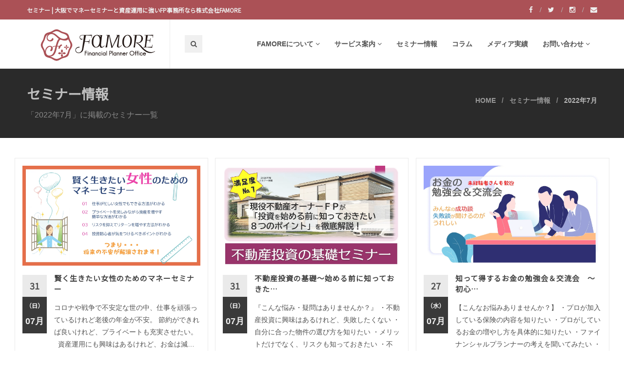

--- FILE ---
content_type: text/html; charset=UTF-8
request_url: https://famore.co.jp/seminar/date/2022/07
body_size: 16916
content:
<!DOCTYPE html>
<html>

<head itemscope itemtype="http://schema.org/FinancialService">
	<meta charset="utf-8">
	<title>セミナー情報 | 大阪でマネーセミナーと資産運用に強いFP事務所なら株式会社FAMORE</title>
	<meta name="description" content="資産運用（投資信託、不動産投資、株式投資）相続や住宅・保険の相談窓口、大阪でマネーセミナーを通じて最高の人生設計を実現する女性FPも在籍">
	<meta name="viewport" content="width=device-width, initial-scale=1.0">
	<!-- Google Fonts -->
	<link href="https://fonts.googleapis.com/css2?family=Noto+Sans+JP&display=swap" rel="stylesheet">
	<!-- Stylesheet -->
	<link rel="stylesheet" href="/assets/css/animate.css">
	<link rel="stylesheet" href="/assets/css/bootstrap.min.css">
	<link rel="stylesheet" href="/assets/css/magnific-popup.css">
	<link rel="stylesheet" href="/assets/css/style.css">
	<link rel="stylesheet" href="/assets/css/revslider/revslider-index10.css">
	<link rel="stylesheet" id="color-scheme" href="/assets/css/colors/pink.css">
	<link rel="stylesheet" href="/assets/css/custom.css?20240614">
	<!-- Favicon and Apple Icons -->
	<link rel="icon" type="image/png" href="/assets/img/icons/favicon.ico">
	<link rel="apple-touch-icon" href="/assets/img/icons/apple-touch-icon.png">
	<!-- Modernizr -->
	<script src="/assets/js/modernizr.js"></script>
	<!--- jQuery -->
	<script src="/assets/js/jquery.min.js"></script>
	<!-- Queryloader -->
<!-- 	<script src="/assets/js/queryloader2.min.js"></script> -->
	<meta name='robots' content='max-image-preview:large' />
	<style>img:is([sizes="auto" i], [sizes^="auto," i]) { contain-intrinsic-size: 3000px 1500px }</style>
	<link rel='stylesheet' id='wp-block-library-css' href='https://famore.co.jp/wp-includes/css/dist/block-library/style.min.css?ver=6.8.2' type='text/css' media='all' />
<style id='classic-theme-styles-inline-css' type='text/css'>
/*! This file is auto-generated */
.wp-block-button__link{color:#fff;background-color:#32373c;border-radius:9999px;box-shadow:none;text-decoration:none;padding:calc(.667em + 2px) calc(1.333em + 2px);font-size:1.125em}.wp-block-file__button{background:#32373c;color:#fff;text-decoration:none}
</style>
<style id='global-styles-inline-css' type='text/css'>
:root{--wp--preset--aspect-ratio--square: 1;--wp--preset--aspect-ratio--4-3: 4/3;--wp--preset--aspect-ratio--3-4: 3/4;--wp--preset--aspect-ratio--3-2: 3/2;--wp--preset--aspect-ratio--2-3: 2/3;--wp--preset--aspect-ratio--16-9: 16/9;--wp--preset--aspect-ratio--9-16: 9/16;--wp--preset--color--black: #000000;--wp--preset--color--cyan-bluish-gray: #abb8c3;--wp--preset--color--white: #ffffff;--wp--preset--color--pale-pink: #f78da7;--wp--preset--color--vivid-red: #cf2e2e;--wp--preset--color--luminous-vivid-orange: #ff6900;--wp--preset--color--luminous-vivid-amber: #fcb900;--wp--preset--color--light-green-cyan: #7bdcb5;--wp--preset--color--vivid-green-cyan: #00d084;--wp--preset--color--pale-cyan-blue: #8ed1fc;--wp--preset--color--vivid-cyan-blue: #0693e3;--wp--preset--color--vivid-purple: #9b51e0;--wp--preset--gradient--vivid-cyan-blue-to-vivid-purple: linear-gradient(135deg,rgba(6,147,227,1) 0%,rgb(155,81,224) 100%);--wp--preset--gradient--light-green-cyan-to-vivid-green-cyan: linear-gradient(135deg,rgb(122,220,180) 0%,rgb(0,208,130) 100%);--wp--preset--gradient--luminous-vivid-amber-to-luminous-vivid-orange: linear-gradient(135deg,rgba(252,185,0,1) 0%,rgba(255,105,0,1) 100%);--wp--preset--gradient--luminous-vivid-orange-to-vivid-red: linear-gradient(135deg,rgba(255,105,0,1) 0%,rgb(207,46,46) 100%);--wp--preset--gradient--very-light-gray-to-cyan-bluish-gray: linear-gradient(135deg,rgb(238,238,238) 0%,rgb(169,184,195) 100%);--wp--preset--gradient--cool-to-warm-spectrum: linear-gradient(135deg,rgb(74,234,220) 0%,rgb(151,120,209) 20%,rgb(207,42,186) 40%,rgb(238,44,130) 60%,rgb(251,105,98) 80%,rgb(254,248,76) 100%);--wp--preset--gradient--blush-light-purple: linear-gradient(135deg,rgb(255,206,236) 0%,rgb(152,150,240) 100%);--wp--preset--gradient--blush-bordeaux: linear-gradient(135deg,rgb(254,205,165) 0%,rgb(254,45,45) 50%,rgb(107,0,62) 100%);--wp--preset--gradient--luminous-dusk: linear-gradient(135deg,rgb(255,203,112) 0%,rgb(199,81,192) 50%,rgb(65,88,208) 100%);--wp--preset--gradient--pale-ocean: linear-gradient(135deg,rgb(255,245,203) 0%,rgb(182,227,212) 50%,rgb(51,167,181) 100%);--wp--preset--gradient--electric-grass: linear-gradient(135deg,rgb(202,248,128) 0%,rgb(113,206,126) 100%);--wp--preset--gradient--midnight: linear-gradient(135deg,rgb(2,3,129) 0%,rgb(40,116,252) 100%);--wp--preset--font-size--small: 13px;--wp--preset--font-size--medium: 20px;--wp--preset--font-size--large: 36px;--wp--preset--font-size--x-large: 42px;--wp--preset--spacing--20: 0.44rem;--wp--preset--spacing--30: 0.67rem;--wp--preset--spacing--40: 1rem;--wp--preset--spacing--50: 1.5rem;--wp--preset--spacing--60: 2.25rem;--wp--preset--spacing--70: 3.38rem;--wp--preset--spacing--80: 5.06rem;--wp--preset--shadow--natural: 6px 6px 9px rgba(0, 0, 0, 0.2);--wp--preset--shadow--deep: 12px 12px 50px rgba(0, 0, 0, 0.4);--wp--preset--shadow--sharp: 6px 6px 0px rgba(0, 0, 0, 0.2);--wp--preset--shadow--outlined: 6px 6px 0px -3px rgba(255, 255, 255, 1), 6px 6px rgba(0, 0, 0, 1);--wp--preset--shadow--crisp: 6px 6px 0px rgba(0, 0, 0, 1);}:where(.is-layout-flex){gap: 0.5em;}:where(.is-layout-grid){gap: 0.5em;}body .is-layout-flex{display: flex;}.is-layout-flex{flex-wrap: wrap;align-items: center;}.is-layout-flex > :is(*, div){margin: 0;}body .is-layout-grid{display: grid;}.is-layout-grid > :is(*, div){margin: 0;}:where(.wp-block-columns.is-layout-flex){gap: 2em;}:where(.wp-block-columns.is-layout-grid){gap: 2em;}:where(.wp-block-post-template.is-layout-flex){gap: 1.25em;}:where(.wp-block-post-template.is-layout-grid){gap: 1.25em;}.has-black-color{color: var(--wp--preset--color--black) !important;}.has-cyan-bluish-gray-color{color: var(--wp--preset--color--cyan-bluish-gray) !important;}.has-white-color{color: var(--wp--preset--color--white) !important;}.has-pale-pink-color{color: var(--wp--preset--color--pale-pink) !important;}.has-vivid-red-color{color: var(--wp--preset--color--vivid-red) !important;}.has-luminous-vivid-orange-color{color: var(--wp--preset--color--luminous-vivid-orange) !important;}.has-luminous-vivid-amber-color{color: var(--wp--preset--color--luminous-vivid-amber) !important;}.has-light-green-cyan-color{color: var(--wp--preset--color--light-green-cyan) !important;}.has-vivid-green-cyan-color{color: var(--wp--preset--color--vivid-green-cyan) !important;}.has-pale-cyan-blue-color{color: var(--wp--preset--color--pale-cyan-blue) !important;}.has-vivid-cyan-blue-color{color: var(--wp--preset--color--vivid-cyan-blue) !important;}.has-vivid-purple-color{color: var(--wp--preset--color--vivid-purple) !important;}.has-black-background-color{background-color: var(--wp--preset--color--black) !important;}.has-cyan-bluish-gray-background-color{background-color: var(--wp--preset--color--cyan-bluish-gray) !important;}.has-white-background-color{background-color: var(--wp--preset--color--white) !important;}.has-pale-pink-background-color{background-color: var(--wp--preset--color--pale-pink) !important;}.has-vivid-red-background-color{background-color: var(--wp--preset--color--vivid-red) !important;}.has-luminous-vivid-orange-background-color{background-color: var(--wp--preset--color--luminous-vivid-orange) !important;}.has-luminous-vivid-amber-background-color{background-color: var(--wp--preset--color--luminous-vivid-amber) !important;}.has-light-green-cyan-background-color{background-color: var(--wp--preset--color--light-green-cyan) !important;}.has-vivid-green-cyan-background-color{background-color: var(--wp--preset--color--vivid-green-cyan) !important;}.has-pale-cyan-blue-background-color{background-color: var(--wp--preset--color--pale-cyan-blue) !important;}.has-vivid-cyan-blue-background-color{background-color: var(--wp--preset--color--vivid-cyan-blue) !important;}.has-vivid-purple-background-color{background-color: var(--wp--preset--color--vivid-purple) !important;}.has-black-border-color{border-color: var(--wp--preset--color--black) !important;}.has-cyan-bluish-gray-border-color{border-color: var(--wp--preset--color--cyan-bluish-gray) !important;}.has-white-border-color{border-color: var(--wp--preset--color--white) !important;}.has-pale-pink-border-color{border-color: var(--wp--preset--color--pale-pink) !important;}.has-vivid-red-border-color{border-color: var(--wp--preset--color--vivid-red) !important;}.has-luminous-vivid-orange-border-color{border-color: var(--wp--preset--color--luminous-vivid-orange) !important;}.has-luminous-vivid-amber-border-color{border-color: var(--wp--preset--color--luminous-vivid-amber) !important;}.has-light-green-cyan-border-color{border-color: var(--wp--preset--color--light-green-cyan) !important;}.has-vivid-green-cyan-border-color{border-color: var(--wp--preset--color--vivid-green-cyan) !important;}.has-pale-cyan-blue-border-color{border-color: var(--wp--preset--color--pale-cyan-blue) !important;}.has-vivid-cyan-blue-border-color{border-color: var(--wp--preset--color--vivid-cyan-blue) !important;}.has-vivid-purple-border-color{border-color: var(--wp--preset--color--vivid-purple) !important;}.has-vivid-cyan-blue-to-vivid-purple-gradient-background{background: var(--wp--preset--gradient--vivid-cyan-blue-to-vivid-purple) !important;}.has-light-green-cyan-to-vivid-green-cyan-gradient-background{background: var(--wp--preset--gradient--light-green-cyan-to-vivid-green-cyan) !important;}.has-luminous-vivid-amber-to-luminous-vivid-orange-gradient-background{background: var(--wp--preset--gradient--luminous-vivid-amber-to-luminous-vivid-orange) !important;}.has-luminous-vivid-orange-to-vivid-red-gradient-background{background: var(--wp--preset--gradient--luminous-vivid-orange-to-vivid-red) !important;}.has-very-light-gray-to-cyan-bluish-gray-gradient-background{background: var(--wp--preset--gradient--very-light-gray-to-cyan-bluish-gray) !important;}.has-cool-to-warm-spectrum-gradient-background{background: var(--wp--preset--gradient--cool-to-warm-spectrum) !important;}.has-blush-light-purple-gradient-background{background: var(--wp--preset--gradient--blush-light-purple) !important;}.has-blush-bordeaux-gradient-background{background: var(--wp--preset--gradient--blush-bordeaux) !important;}.has-luminous-dusk-gradient-background{background: var(--wp--preset--gradient--luminous-dusk) !important;}.has-pale-ocean-gradient-background{background: var(--wp--preset--gradient--pale-ocean) !important;}.has-electric-grass-gradient-background{background: var(--wp--preset--gradient--electric-grass) !important;}.has-midnight-gradient-background{background: var(--wp--preset--gradient--midnight) !important;}.has-small-font-size{font-size: var(--wp--preset--font-size--small) !important;}.has-medium-font-size{font-size: var(--wp--preset--font-size--medium) !important;}.has-large-font-size{font-size: var(--wp--preset--font-size--large) !important;}.has-x-large-font-size{font-size: var(--wp--preset--font-size--x-large) !important;}
:where(.wp-block-post-template.is-layout-flex){gap: 1.25em;}:where(.wp-block-post-template.is-layout-grid){gap: 1.25em;}
:where(.wp-block-columns.is-layout-flex){gap: 2em;}:where(.wp-block-columns.is-layout-grid){gap: 2em;}
:root :where(.wp-block-pullquote){font-size: 1.5em;line-height: 1.6;}
</style>
<link rel='stylesheet' id='contact-form-7-css' href='https://famore.co.jp/wp-content/plugins/contact-form-7/includes/css/styles.css?ver=6.1.4' type='text/css' media='all' />
<link rel='stylesheet' id='tablepress-default-css' href='https://famore.co.jp/wp-content/plugins/tablepress/css/build/default.css?ver=3.2.6' type='text/css' media='all' />
<link rel='stylesheet' id='addtoany-css' href='https://famore.co.jp/wp-content/plugins/add-to-any/addtoany.min.css?ver=1.16' type='text/css' media='all' />
<link rel='stylesheet' id='boxzilla-css' href='https://famore.co.jp/wp-content/plugins/boxzilla/assets/css/styles.css?ver=3.4.5' type='text/css' media='all' />
<script type="text/javascript" id="addtoany-core-js-before">
/* <![CDATA[ */
window.a2a_config=window.a2a_config||{};a2a_config.callbacks=[];a2a_config.overlays=[];a2a_config.templates={};a2a_localize = {
	Share: "共有",
	Save: "ブックマーク",
	Subscribe: "購読",
	Email: "メール",
	Bookmark: "ブックマーク",
	ShowAll: "すべて表示する",
	ShowLess: "小さく表示する",
	FindServices: "サービスを探す",
	FindAnyServiceToAddTo: "追加するサービスを今すぐ探す",
	PoweredBy: "Powered by",
	ShareViaEmail: "メールでシェアする",
	SubscribeViaEmail: "メールで購読する",
	BookmarkInYourBrowser: "ブラウザにブックマーク",
	BookmarkInstructions: "このページをブックマークするには、 Ctrl+D または \u2318+D を押下。",
	AddToYourFavorites: "お気に入りに追加",
	SendFromWebOrProgram: "任意のメールアドレスまたはメールプログラムから送信",
	EmailProgram: "メールプログラム",
	More: "詳細&#8230;",
	ThanksForSharing: "共有ありがとうございます !",
	ThanksForFollowing: "フォローありがとうございます !"
};
/* ]]> */
</script>
<script type="text/javascript" defer src="https://static.addtoany.com/menu/page.js" id="addtoany-core-js"></script>
<script type="text/javascript" src="https://famore.co.jp/wp-includes/js/jquery/jquery.min.js?ver=3.7.1" id="jquery-core-js"></script>
<script type="text/javascript" src="https://famore.co.jp/wp-includes/js/jquery/jquery-migrate.min.js?ver=3.4.1" id="jquery-migrate-js"></script>
<script type="text/javascript" defer src="https://famore.co.jp/wp-content/plugins/add-to-any/addtoany.min.js?ver=1.1" id="addtoany-jquery-js"></script>
<meta name="ti-site-data" content="[base64]" /><script>(()=>{var o=[],i={};["on","off","toggle","show"].forEach((l=>{i[l]=function(){o.push([l,arguments])}})),window.Boxzilla=i,window.boxzilla_queue=o})();</script>		<style type="text/css" id="wp-custom-css">
			.grecaptcha-badge { visibility: hidden; }

#ez-toc-container { margin-bottom: 50px; }		</style>
			<!-- OGP -->
	<meta property="og:title" content="セミナー情報 | 大阪でマネーセミナーと資産運用に強いFP事務所なら株式会社FAMORE">
	<meta property="og:type" content="website">
	<meta property="og:url" content="
			https://famore.co.jp/seminar		">
	<meta property="og:image" content="
			https://famore.co.jp/assets/uploads/2022/01/c1c7fb1591306d8de90f9212ac842b29.jpg		">
	<meta property="og:site_name" content="株式会社FAMORE">
	<meta property="og:description" content="資産運用（投資信託、不動産投資、株式投資）相続や住宅・保険の相談窓口、大阪でマネーセミナーを通じて最高の人生設計を実現する女性FPも在籍" />
	<meta property="fb:app_id" content="1286353494749321">
	<!-- Twitter -->
	<meta name="twitter:card" content="summary_large_image" />
	<meta name="twitter:site" content="@famore0801">
	<!-- Google -->
	<meta itemprop="name" content="株式会社FAMORE">
	<meta itemprop="url" content="https://famore.co.jp">
	<meta itemprop="about" content="資産運用（投資信託、不動産投資、株式投資）相続や住宅・保険の相談窓口、大阪でマネーセミナーを通じて最高の人生設計を実現する女性FPも在籍">
	<meta itemprop="telephone" content="06-6484-5651">

	<!-- User Heat Tag -->
	<script type="text/javascript">
	(function(add, cla){window['UserHeatTag']=cla;window[cla]=window[cla]||function(){(window[cla].q=window[cla].q||[]).push(arguments)},window[cla].l=1*new Date();var ul=document.createElement('script');var tag = document.getElementsByTagName('script')[0];ul.async=1;ul.src=add;tag.parentNode.insertBefore(ul,tag);})('//uh.nakanohito.jp/uhj2/uh.js', '_uhtracker');_uhtracker({id:'uhq6hsN2Sk'});
	</script>
	<!-- End User Heat Tag -->
</head>

<body>
<!-- <div class="boss-loader-overlay"></div> --><!-- End .boss-loader-overlay -->
<div id="wrapper">
<header id="header" role="banner" itemscope="itemscope" itemtype="http://schema.org/WPHeader">
	<div class="collapse navbar-white" id="header-search-form">
		<div class="container">
			<form class="navbar-form animated fadeInDown" role="search" method="get" id="searchform" action="https://famore.co.jp/">
				<input type="search" id="s" name="s" class="form-control" placeholder="検索ワードを入力してください...">
				<button type="submit" id="searchsubmit" title="Search"><i class="fa fa-search"></i></button>
			</form>
		</div><!-- End .container -->
	</div><!-- End #header-search-form -->
	<nav class="navbar navbar-white animated-dropdown btt-dropdown" role="navigation">

		<div class="navbar-top navbar-color clearfix">
			<div class="container">
				<div class="pull-left">
					<h1 class="introduce">セミナー | 大阪でマネーセミナーと資産運用に強いFP事務所なら株式会社FAMORE</h1>
				</div><!-- End .pull-left -->

				<div class="pull-right">
					<div class="social-icons pull-right hidden-xs">
						<a href="https://www.facebook.com/famorefp/" target="_blank" class="social-icon icon-facebook" title="Facebook">
							<i class="fa fa-facebook"></i>
						</a>
						<a href="https://twitter.com/famore0801/" target="_blank" class="social-icon icon-twitter" title="Twitter">
							<i class="fa fa-twitter"></i>
						</a>
						<a href="https://www.instagram.com/famore.co.jp/" target="_blank" class="social-icon icon-instagram" title="Instagram">
							<i class="fa fa-instagram"></i>
						</a>
						<a href="/contact/" class="social-icon" title="mail">
							<i class="fa fa-envelope"></i>
						</a>
					</div><!-- End .social-icons -->

				</div><!-- End .pull-right -->
			</div><!-- End .container -->
		</div><!-- End .navbar-top -->

		<div class="navbar-inner sticky-menu">

			<div class="container">
				<div class="navbar-header">

					<button type="button" class="navbar-toggle pull-right collapsed" data-toggle="collapse" data-target="#main-navbar-container">
						<span class="sr-only">Toggle navigation</span>
						<span class="icon-bar"></span>
					</button>

					<a class="navbar-brand text-uppercase" href="/" title="FAMORE（FAMORE） | 大阪 北浜のファイナンシャルプランナーオフィス"><img src="/assets/img/common/logo.png" alt="FAMORE financial planner office"></a>

					<button type="button" class="navbar-btn btn-icon pull-right last visible-sm visible-xs" data-toggle="collapse" data-target="#header-search-form"><i class="fa fa-search"></i></button>

				</div><!-- End .navbar-header -->

				<div class="collapse navbar-collapse" id="main-navbar-container">
					<ul class="nav navbar-nav pull-right">
						<li class="dropdown">
							<a href="/company/" class="dropdown-toggle" data-toggle="dropdown" role="button" aria-expanded="false">FAMOREについて<span class="angle"></span></a>
							<ul class="dropdown-menu" role="menu">
								<li><a href="/company/about/">代表挨拶</a></li>
								<li><a href="/company/profile/">会社概要</a></li>
								<li><a href="/company/recruit/">求人情報</a></li>
								<li><a href="/company/fd/">FD宣言</a></li>
								<li><a href="/company/policy/">プライバシーポリシー</a></li>
								<li><a href="/company/kinsyouhou/">金融商品取引法に基づく表示</a></li>
							</ul>
						</li>
						<li class="dropdown">
							<a href="/service/" class="dropdown-toggle" data-toggle="dropdown" role="button" aria-expanded="false">サービス案内<span class="angle"></span></a>
							<ul class="dropdown-menu" role="menu">
								<li><a href="/seminar/">セミナー運営</a></li>
								<li><a href="/service/consulting/">個別相談</a></li>
								<li><a href="/service/individual_consulting/">個別コンサルティング</a></li>
								<li><a href="/service/insurance/">生命保険見直し</a></li>
								<li><a href="/service/trust/">資産運用</a></li>
								<li><a href="/service/property/">住宅購入</a></li>
								<li><a href="/service/educate/">お金の教育</a></li>
								<li><a href="/service/inheritance/">相続</a></li>
								<li><a href="/service/faq/">よくあるご質問</a></li>
							</ul>
						</li>
						<li><a href="/seminar/">セミナー情報</a></li>
						<li><a href="/column/">コラム</a></li>
						<li><a href="/media/">メディア実績</a></li>                        
						<li class="dropdown">
							<a href="/contact/" class="dropdown-toggle" data-toggle="dropdown" role="button" aria-expanded="false">お問い合わせ<span class="angle"></span></a>
							<ul class="dropdown-menu" role="menu">
								<li><a href="/service/faq/">よくあるご質問</a></li>
								<li><a href="/contact/inquiry/">一般のお問い合わせ</a></li>
								<li><a href="/contact/request/">講演・取材・セミナー依頼</a></li>
							</ul>
						</li>
					</ul>

					<button type="button" class="navbar-btn btn-icon navbar-left  hidden-sm hidden-xs" data-toggle="collapse" data-target="#header-search-form"><i class="fa fa-search"></i></button>

				</div><!-- /.navbar-collapse -->

			</div><!-- /.container -->

		</div><!-- End .navbar-inner -->
	</nav>
</header><!-- End #header -->

<div id="content" role="main">
	<div class="page-header dark larger larger-desc no-margin">
		<div class="container">
			<div class="row">
				<div class="col-md-6">
					<h1>セミナー情報</h1>
					<p class="page-header-desc">「2022年7月」に掲載のセミナー一覧</p>
				</div><!-- End .col-md-6 -->
				<div class="col-md-6">
					<ol class="breadcrumb">
						<li><a href="/">HOME</a></li>
						<li><a href="/seminar/">セミナー情報</a></li>
						<li class="active">2022年7月</li>
					</ol>
				</div><!-- End .col-md-6 -->
			</div><!-- End .row -->
		</div><!-- End .container -->
	</div><!-- End .page-header -->

	<div class="mb40"></div><!-- space -->

	<div class="container-fluid">
		<div class="max-col-3" id="blog-item-container">


						<article class="entry entry-box">

				<div class="entry-media">
					<figure>
						<a href="https://famore.co.jp/seminar/2135">
							<img loading="lazy" src="/assets/uploads/2022/02/d82d9a27e39cec8d3b59c24bfa1e1e8a.png" alt="賢く生きたい女性のためのマネーセミナー">
						</a>
					</figure>
				</div><!--- End .entry-media -->

				<div class="entry-content-wrapper">
					<span class="entry-date">31<span>（日）</span></span>
					<span class="entry-format"><span><b>07月</b></span></span>
<!--                     <span class="entry-format"><i class="fa fa-graduation-cap"></i></span> -->
						<h2 class="entry-title">
							<a href="https://famore.co.jp/seminar/2135">
		賢く生きたい女性のためのマネーセミナー							</a>
						</h2>

					<div class="entry-content">
						<p>
		コロナや戦争で不安定な世の中、仕事を頑張っているけれど老後の年金が不安。

節約ができれば良いけれど、プライベートも充実させたい。

&nbsp;

資産運用にも興味はあるけれど、お金は減…						</p>
					</div><!-- End .entry-content -->
				</div><!-- End .entry-content-wrapper -->

				<footer class="entry-footer clearfix">
					<span class="entry-cats">
						<span class="entry-label"><i class="fa fa-tag"></i>Tag:</span>
						 <a href="https://famore.co.jp/seminar/tag/%e3%83%9e%e3%83%8d%e3%83%bc%e3%82%bb%e3%83%9f%e3%83%8a%e3%83%bc">マネーセミナー</a> <a href="https://famore.co.jp/seminar/tag/%e5%88%9d%e5%bf%83%e8%80%85">初心者</a> <a href="https://famore.co.jp/seminar/tag/%e5%8f%8e%e5%85%a5up">収入UP</a> <a href="https://famore.co.jp/seminar/tag/%e5%a5%b3%e6%80%a7%e5%90%91%e3%81%91">女性向け</a> <a href="https://famore.co.jp/seminar/tag/%e7%af%80%e7%a8%8e%e5%af%be%e7%ad%96">節税対策</a>					</span><!-- End .entry-tags -->
				</footer>

			</article>
					<article class="entry entry-box">

				<div class="entry-media">
					<figure>
						<a href="https://famore.co.jp/seminar/2136">
							<img loading="lazy" src="/assets/uploads/2021/01/1d88ceb91c7659c8f850f9acae163da9.jpg" alt="不動産投資の基礎～始める前に知っておきたい8つのポイント～">
						</a>
					</figure>
				</div><!--- End .entry-media -->

				<div class="entry-content-wrapper">
					<span class="entry-date">31<span>（日）</span></span>
					<span class="entry-format"><span><b>07月</b></span></span>
<!--                     <span class="entry-format"><i class="fa fa-graduation-cap"></i></span> -->
						<h2 class="entry-title">
							<a href="https://famore.co.jp/seminar/2136">
		不動産投資の基礎～始める前に知っておきた…							</a>
						</h2>

					<div class="entry-content">
						<p>
		『こんな悩み・疑問はありませんか？』

・不動産投資に興味はあるけれど、失敗したくない

・自分に合った物件の選び方を知りたい

・メリットだけでなく、リスクも知っておきたい

・不動…						</p>
					</div><!-- End .entry-content -->
				</div><!-- End .entry-content-wrapper -->

				<footer class="entry-footer clearfix">
					<span class="entry-cats">
						<span class="entry-label"><i class="fa fa-tag"></i>Tag:</span>
						 <a href="https://famore.co.jp/seminar/tag/%e4%b8%8d%e5%8b%95%e7%94%a3">不動産</a> <a href="https://famore.co.jp/seminar/tag/%e5%88%9d%e5%bf%83%e8%80%85">初心者</a> <a href="https://famore.co.jp/seminar/tag/%e5%8f%8e%e5%85%a5up">収入UP</a> <a href="https://famore.co.jp/seminar/tag/%e8%b3%87%e7%94%a3%e9%81%8b%e7%94%a8">資産運用</a>					</span><!-- End .entry-tags -->
				</footer>

			</article>
					<article class="entry entry-box">

				<div class="entry-media">
					<figure>
						<a href="https://famore.co.jp/seminar/2132">
							<img loading="lazy" src="/assets/uploads/2021/01/f40254d63c0dd3cf70927d1a89e34bb8-1.jpg" alt="知って得するお金の勉強会＆交流会　～初心者さん歓迎～">
						</a>
					</figure>
				</div><!--- End .entry-media -->

				<div class="entry-content-wrapper">
					<span class="entry-date">27<span>（水）</span></span>
					<span class="entry-format"><span><b>07月</b></span></span>
<!--                     <span class="entry-format"><i class="fa fa-graduation-cap"></i></span> -->
						<h2 class="entry-title">
							<a href="https://famore.co.jp/seminar/2132">
		知って得するお金の勉強会＆交流会　～初心…							</a>
						</h2>

					<div class="entry-content">
						<p>
		【こんなお悩みありませんか？】

・プロが加入している保険の内容を知りたい

・プロがしているお金の増やし方を具体的に知りたい
・ファイナンシャルプランナーの考えを聞いてみたい
・ファイナ…						</p>
					</div><!-- End .entry-content -->
				</div><!-- End .entry-content-wrapper -->

				<footer class="entry-footer clearfix">
					<span class="entry-cats">
						<span class="entry-label"><i class="fa fa-tag"></i>Tag:</span>
						 <a href="https://famore.co.jp/seminar/tag/%ef%bd%86%ef%bd%90">ＦＰ</a> <a href="https://famore.co.jp/seminar/tag/%e3%83%95%e3%82%a1%e3%82%a4%e3%83%8a%e3%83%b3%e3%82%b7%e3%83%a3%e3%83%ab%e3%83%97%e3%83%a9%e3%83%b3%e3%83%8a%e3%83%bc">ファイナンシャルプランナー</a> <a href="https://famore.co.jp/seminar/tag/%e5%8b%89%e5%bc%b7%e4%bc%9a">勉強会</a> <a href="https://famore.co.jp/seminar/tag/%e6%a0%aa%e5%bc%8f%e6%8a%95%e8%b3%87">株式投資</a> <a href="https://famore.co.jp/seminar/tag/%e6%b5%b7%e5%a4%96%e6%8a%95%e8%b3%87">海外投資</a> <a href="https://famore.co.jp/seminar/tag/%e8%b3%87%e6%a0%bc">資格</a>					</span><!-- End .entry-tags -->
				</footer>

			</article>
					<article class="entry entry-box">

				<div class="entry-media">
					<figure>
						<a href="https://famore.co.jp/seminar/2133">
							<img loading="lazy" src="/assets/uploads/2021/01/cc103162fba397e9769292a313dd6846.jpg" alt="余剰資金が1000万円を超えたら始める投資について">
						</a>
					</figure>
				</div><!--- End .entry-media -->

				<div class="entry-content-wrapper">
					<span class="entry-date">27<span>（水）</span></span>
					<span class="entry-format"><span><b>07月</b></span></span>
<!--                     <span class="entry-format"><i class="fa fa-graduation-cap"></i></span> -->
						<h2 class="entry-title">
							<a href="https://famore.co.jp/seminar/2133">
		余剰資金が1000万円を超えたら始める投…							</a>
						</h2>

					<div class="entry-content">
						<p>
		■■こんなお悩みありませんか？■■

・最近、投資の話題は聞くけれど、よくわからない

・誰の話を信用したら良いのか判断できない

・将来のことを考えると色々と不安

・iDeCo・N…						</p>
					</div><!-- End .entry-content -->
				</div><!-- End .entry-content-wrapper -->

				<footer class="entry-footer clearfix">
					<span class="entry-cats">
						<span class="entry-label"><i class="fa fa-tag"></i>Tag:</span>
						 <a href="https://famore.co.jp/seminar/tag/%e3%82%a8%e3%83%b3%e3%83%87%e3%82%a3%e3%83%b3%e3%82%b0%e3%83%8e%e3%83%bc%e3%83%88">エンディングノート</a> <a href="https://famore.co.jp/seminar/tag/%e7%9b%b8%e7%b6%9a">相続</a> <a href="https://famore.co.jp/seminar/tag/%e7%af%80%e7%a8%8e%e5%af%be%e7%ad%96">節税対策</a> <a href="https://famore.co.jp/seminar/tag/%e8%80%81%e5%be%8c">老後</a> <a href="https://famore.co.jp/seminar/tag/%e8%b3%87%e7%94%a3%e9%81%8b%e7%94%a8">資産運用</a>					</span><!-- End .entry-tags -->
				</footer>

			</article>
					<article class="entry entry-box">

				<div class="entry-media">
					<figure>
						<a href="https://famore.co.jp/seminar/2134">
							<img loading="lazy" src="/assets/uploads/2021/01/7ecbec8b200a97f5b85a8a31ece4115c.jpg" alt="【満席】誰でもできる！はじめての株式投資">
						</a>
					</figure>
				</div><!--- End .entry-media -->

				<div class="entry-content-wrapper">
					<span class="entry-date">27<span>（水）</span></span>
					<span class="entry-format"><span><b>07月</b></span></span>
<!--                     <span class="entry-format"><i class="fa fa-graduation-cap"></i></span> -->
						<h2 class="entry-title">
							<a href="https://famore.co.jp/seminar/2134">
		【満席】誰でもできる！はじめての株式投資							</a>
						</h2>

					<div class="entry-content">
						<p>
		【こんなお悩みありませんか？】

・プロがしている株式投資の方法を具体的に知りたい
・株式投資に対するファイナンシャルプランナーの考えを聞いてみたい
・株式投資のメリットとリスクを知りたい
…						</p>
					</div><!-- End .entry-content -->
				</div><!-- End .entry-content-wrapper -->

				<footer class="entry-footer clearfix">
					<span class="entry-cats">
						<span class="entry-label"><i class="fa fa-tag"></i>Tag:</span>
						 <a href="https://famore.co.jp/seminar/tag/nisa">NISA</a> <a href="https://famore.co.jp/seminar/tag/%e3%83%95%e3%82%a1%e3%82%a4%e3%83%8a%e3%83%b3%e3%82%b7%e3%83%a3%e3%83%ab%e3%83%97%e3%83%a9%e3%83%b3%e3%83%8a%e3%83%bc">ファイナンシャルプランナー</a> <a href="https://famore.co.jp/seminar/tag/%e3%83%9e%e3%83%8d%e3%83%bc%e3%82%bb%e3%83%9f%e3%83%8a%e3%83%bc">マネーセミナー</a> <a href="https://famore.co.jp/seminar/tag/%e5%8f%8e%e5%85%a5up">収入UP</a> <a href="https://famore.co.jp/seminar/tag/%e6%8a%95%e8%b3%87">投資</a>					</span><!-- End .entry-tags -->
				</footer>

			</article>
					<article class="entry entry-box">

				<div class="entry-media">
					<figure>
						<a href="https://famore.co.jp/seminar/2236">
							<img loading="lazy" src="/assets/uploads/2022/06/8a5b33b414a5d8ad3359003378bce870-1.png" alt="【オンライン】仕事で忙しい人のためのマネーセミナー">
						</a>
					</figure>
				</div><!--- End .entry-media -->

				<div class="entry-content-wrapper">
					<span class="entry-date">24<span>（日）</span></span>
					<span class="entry-format"><span><b>07月</b></span></span>
<!--                     <span class="entry-format"><i class="fa fa-graduation-cap"></i></span> -->
						<h2 class="entry-title">
							<a href="https://famore.co.jp/seminar/2236">
		【オンライン】仕事で忙しい人のためのマネ…							</a>
						</h2>

					<div class="entry-content">
						<p>
		資産運用に興味はあるけれど、どのような手段や方法があるのか知りたい。

けれど、誰に相談したら良いのかわからない。

自分に合った方法がわかれば失敗することはありません。

このセミナーに…						</p>
					</div><!-- End .entry-content -->
				</div><!-- End .entry-content-wrapper -->

				<footer class="entry-footer clearfix">
					<span class="entry-cats">
						<span class="entry-label"><i class="fa fa-tag"></i>Tag:</span>
						 <a href="https://famore.co.jp/seminar/tag/%e3%82%aa%e3%83%b3%e3%83%a9%e3%82%a4%e3%83%b3">オンライン</a> <a href="https://famore.co.jp/seminar/tag/%e3%83%9e%e3%83%8d%e3%83%bc%e3%82%bb%e3%83%9f%e3%83%8a%e3%83%bc">マネーセミナー</a> <a href="https://famore.co.jp/seminar/tag/%e5%88%9d%e5%bf%83%e8%80%85">初心者</a> <a href="https://famore.co.jp/seminar/tag/%e5%8f%8e%e5%85%a5up">収入UP</a> <a href="https://famore.co.jp/seminar/tag/%e6%a0%aa%e5%bc%8f%e6%8a%95%e8%b3%87">株式投資</a> <a href="https://famore.co.jp/seminar/tag/%e7%af%80%e7%a8%8e%e5%af%be%e7%ad%96">節税対策</a>					</span><!-- End .entry-tags -->
				</footer>

			</article>
					<article class="entry entry-box">

				<div class="entry-media">
					<figure>
						<a href="https://famore.co.jp/seminar/2229">
							<img loading="lazy" src="/assets/uploads/2022/06/2def9332a8e6ce39cdf94119e1c21d6a.png" alt="株式投資オンライン講座【初心者向け】">
						</a>
					</figure>
				</div><!--- End .entry-media -->

				<div class="entry-content-wrapper">
					<span class="entry-date">23<span>（土）</span></span>
					<span class="entry-format"><span><b>07月</b></span></span>
<!--                     <span class="entry-format"><i class="fa fa-graduation-cap"></i></span> -->
						<h2 class="entry-title">
							<a href="https://famore.co.jp/seminar/2229">
		株式投資オンライン講座【初心者向け】							</a>
						</h2>

					<div class="entry-content">
						<p>
		終身雇用の崩壊、年金受給額の減少、低金利時代の昨今、給料の昇給も見込めず、将来の不安が増大する中、

少しでも資産を増やしたいという希望が増えています。

資産を増やす手段として『投資』があり…						</p>
					</div><!-- End .entry-content -->
				</div><!-- End .entry-content-wrapper -->

				<footer class="entry-footer clearfix">
					<span class="entry-cats">
						<span class="entry-label"><i class="fa fa-tag"></i>Tag:</span>
						 <a href="https://famore.co.jp/seminar/tag/%e3%82%aa%e3%83%b3%e3%83%a9%e3%82%a4%e3%83%b3">オンライン</a> <a href="https://famore.co.jp/seminar/tag/%e3%83%9e%e3%83%8d%e3%83%bc%e3%82%bb%e3%83%9f%e3%83%8a%e3%83%bc">マネーセミナー</a> <a href="https://famore.co.jp/seminar/tag/%e5%88%9d%e5%bf%83%e8%80%85">初心者</a> <a href="https://famore.co.jp/seminar/tag/%e5%8f%8e%e5%85%a5up">収入UP</a> <a href="https://famore.co.jp/seminar/tag/%e6%a0%aa%e5%bc%8f%e6%8a%95%e8%b3%87">株式投資</a> <a href="https://famore.co.jp/seminar/tag/%e7%af%80%e7%a8%8e%e5%af%be%e7%ad%96">節税対策</a>					</span><!-- End .entry-tags -->
				</footer>

			</article>
					<article class="entry entry-box">

				<div class="entry-media">
					<figure>
						<a href="https://famore.co.jp/seminar/2222">
							<img loading="lazy" src="/assets/uploads/2022/06/f00bee4e54a2e903a30be09028de03c9.png" alt="【超初心者向け】女性のための資産運用オンライン勉強会">
						</a>
					</figure>
				</div><!--- End .entry-media -->

				<div class="entry-content-wrapper">
					<span class="entry-date">23<span>（土）</span></span>
					<span class="entry-format"><span><b>07月</b></span></span>
<!--                     <span class="entry-format"><i class="fa fa-graduation-cap"></i></span> -->
						<h2 class="entry-title">
							<a href="https://famore.co.jp/seminar/2222">
		【超初心者向け】女性のための資産運用オン…							</a>
						</h2>

					<div class="entry-content">
						<p>
		【こんなことを学びます】

本も出版している現役のファイナンシャルプランナーが、
資産運用の基本、失敗しない為の正しい知識についてわかりやすくお話しします。

【こんなことを考えたことありま…						</p>
					</div><!-- End .entry-content -->
				</div><!-- End .entry-content-wrapper -->

				<footer class="entry-footer clearfix">
					<span class="entry-cats">
						<span class="entry-label"><i class="fa fa-tag"></i>Tag:</span>
						 <a href="https://famore.co.jp/seminar/tag/%e3%82%aa%e3%83%b3%e3%83%a9%e3%82%a4%e3%83%b3">オンライン</a> <a href="https://famore.co.jp/seminar/tag/%e3%83%9e%e3%83%8d%e3%83%bc%e3%82%bb%e3%83%9f%e3%83%8a%e3%83%bc">マネーセミナー</a> <a href="https://famore.co.jp/seminar/tag/%e5%88%9d%e5%bf%83%e8%80%85">初心者</a> <a href="https://famore.co.jp/seminar/tag/%e5%8f%8e%e5%85%a5up">収入UP</a> <a href="https://famore.co.jp/seminar/tag/%e5%a5%b3%e6%80%a7%e5%90%91%e3%81%91">女性向け</a> <a href="https://famore.co.jp/seminar/tag/%e7%af%80%e7%a8%8e%e5%af%be%e7%ad%96">節税対策</a>					</span><!-- End .entry-tags -->
				</footer>

			</article>
					<article class="entry entry-box">

				<div class="entry-media">
					<figure>
						<a href="https://famore.co.jp/seminar/2131">
							<img loading="lazy" src="/assets/uploads/2021/11/2a831ec055ed4fee4e1d0936ea40500d.jpg" alt="不動産投資を始めたら知っておきたい６つのポイント">
						</a>
					</figure>
				</div><!--- End .entry-media -->

				<div class="entry-content-wrapper">
					<span class="entry-date">21<span>（木）</span></span>
					<span class="entry-format"><span><b>07月</b></span></span>
<!--                     <span class="entry-format"><i class="fa fa-graduation-cap"></i></span> -->
						<h2 class="entry-title">
							<a href="https://famore.co.jp/seminar/2131">
		不動産投資を始めたら知っておきたい６つの…							</a>
						</h2>

					<div class="entry-content">
						<p>
		不動産投資を始めたら知っておきたい６つのポイント
&nbsp;
■■こんなお悩みありませんか？■■
・最近、何となく不動産投資を始めたけれど、これからどうしたら良いのかよくわからない
・思って…						</p>
					</div><!-- End .entry-content -->
				</div><!-- End .entry-content-wrapper -->

				<footer class="entry-footer clearfix">
					<span class="entry-cats">
						<span class="entry-label"><i class="fa fa-tag"></i>Tag:</span>
						 <a href="https://famore.co.jp/seminar/tag/%e3%83%9e%e3%83%8d%e3%83%bc%e3%82%bb%e3%83%9f%e3%83%8a%e3%83%bc">マネーセミナー</a> <a href="https://famore.co.jp/seminar/tag/%e4%b8%8d%e5%8b%95%e7%94%a3">不動産</a> <a href="https://famore.co.jp/seminar/tag/%e5%88%9d%e5%bf%83%e8%80%85">初心者</a> <a href="https://famore.co.jp/seminar/tag/%e6%8a%95%e8%b3%87">投資</a> <a href="https://famore.co.jp/seminar/tag/%e7%af%80%e7%a8%8e">節税</a>					</span><!-- End .entry-tags -->
				</footer>

			</article>
					<article class="entry entry-box">

				<div class="entry-media">
					<figure>
						<a href="https://famore.co.jp/seminar/2129">
							<img loading="lazy" src="/assets/uploads/2022/01/f947b4e2bded22a6a8cfdfa7788c94ab.png" alt="【老後に困らないために】家を購入する前に知っておきたい５つのポイント">
						</a>
					</figure>
				</div><!--- End .entry-media -->

				<div class="entry-content-wrapper">
					<span class="entry-date">13<span>（水）</span></span>
					<span class="entry-format"><span><b>07月</b></span></span>
<!--                     <span class="entry-format"><i class="fa fa-graduation-cap"></i></span> -->
						<h2 class="entry-title">
							<a href="https://famore.co.jp/seminar/2129">
		【老後に困らないために】家を購入する前に…							</a>
						</h2>

					<div class="entry-content">
						<p>
		【こんなお悩みありませんか？】

・戸建とマンション、どっちがお得？

・欠陥住宅を選ばないために、チェックすべきポイントは？

・不動産会社との上手な付き合い方は？

・ローンはいく…						</p>
					</div><!-- End .entry-content -->
				</div><!-- End .entry-content-wrapper -->

				<footer class="entry-footer clearfix">
					<span class="entry-cats">
						<span class="entry-label"><i class="fa fa-tag"></i>Tag:</span>
						 <a href="https://famore.co.jp/seminar/tag/%e4%b8%8d%e5%8b%95%e7%94%a3">不動産</a> <a href="https://famore.co.jp/seminar/tag/%e5%88%9d%e5%bf%83%e8%80%85">初心者</a> <a href="https://famore.co.jp/seminar/tag/%e5%8f%8e%e5%85%a5up">収入UP</a> <a href="https://famore.co.jp/seminar/tag/%e8%b3%87%e7%94%a3%e9%81%8b%e7%94%a8">資産運用</a>					</span><!-- End .entry-tags -->
				</footer>

			</article>
					<article class="entry entry-box">

				<div class="entry-media">
					<figure>
						<a href="https://famore.co.jp/seminar/2128">
							<img loading="lazy" src="/assets/uploads/2021/01/9d831d187199270f191b3999ca596311.jpg" alt="保険の仕組みから教えます！生命保険で損したくない人が参加するセミナー">
						</a>
					</figure>
				</div><!--- End .entry-media -->

				<div class="entry-content-wrapper">
					<span class="entry-date">13<span>（水）</span></span>
					<span class="entry-format"><span><b>07月</b></span></span>
<!--                     <span class="entry-format"><i class="fa fa-graduation-cap"></i></span> -->
						<h2 class="entry-title">
							<a href="https://famore.co.jp/seminar/2128">
		保険の仕組みから教えます！生命保険で損し…							</a>
						</h2>

					<div class="entry-content">
						<p>
		～保険の営業マンが話さない保険の仕組み～

&nbsp;

&nbsp;

経済情勢が厳しく、医療・年金の社会保障制度も限界を迎え、

生活コストは年々上昇しています。

&nbs…						</p>
					</div><!-- End .entry-content -->
				</div><!-- End .entry-content-wrapper -->

				<footer class="entry-footer clearfix">
					<span class="entry-cats">
						<span class="entry-label"><i class="fa fa-tag"></i>Tag:</span>
						 <a href="https://famore.co.jp/seminar/tag/%e6%8a%95%e8%b3%87">投資</a> <a href="https://famore.co.jp/seminar/tag/%e6%8a%95%e8%b3%87%e4%bf%a1%e8%a8%97">投資信託</a> <a href="https://famore.co.jp/seminar/tag/%e7%94%9f%e5%91%bd%e4%bf%9d%e9%99%ba">生命保険</a> <a href="https://famore.co.jp/seminar/tag/%e8%b2%af%e9%87%91">貯金</a> <a href="https://famore.co.jp/seminar/tag/%e8%b3%87%e7%94%a3%e9%81%8b%e7%94%a8">資産運用</a>					</span><!-- End .entry-tags -->
				</footer>

			</article>
					<article class="entry entry-box">

				<div class="entry-media">
					<figure>
						<a href="https://famore.co.jp/seminar/2130">
							<img loading="lazy" src="/assets/uploads/2022/02/FIRE-1.png" alt="誰でもできる！FIRE（経済的自立）するための基礎講座">
						</a>
					</figure>
				</div><!--- End .entry-media -->

				<div class="entry-content-wrapper">
					<span class="entry-date">13<span>（水）</span></span>
					<span class="entry-format"><span><b>07月</b></span></span>
<!--                     <span class="entry-format"><i class="fa fa-graduation-cap"></i></span> -->
						<h2 class="entry-title">
							<a href="https://famore.co.jp/seminar/2130">
		誰でもできる！FIRE（経済的自立）する…							</a>
						</h2>

					<div class="entry-content">
						<p>
		【こんなお悩みありませんか？】

・今の仕事を続けていくのがつらい

・本当は他にやりたいことがある

・なかなか給料が上がらない

・老後の年金が気になる

・もっとプライベート…						</p>
					</div><!-- End .entry-content -->
				</div><!-- End .entry-content-wrapper -->

				<footer class="entry-footer clearfix">
					<span class="entry-cats">
						<span class="entry-label"><i class="fa fa-tag"></i>Tag:</span>
						 <a href="https://famore.co.jp/seminar/tag/%e5%88%9d%e5%bf%83%e8%80%85">初心者</a> <a href="https://famore.co.jp/seminar/tag/%e5%8f%8e%e5%85%a5up">収入UP</a> <a href="https://famore.co.jp/seminar/tag/%e8%80%81%e5%be%8c">老後</a> <a href="https://famore.co.jp/seminar/tag/%e8%b2%af%e9%87%91">貯金</a>					</span><!-- End .entry-tags -->
				</footer>

			</article>
					<article class="entry entry-box">

				<div class="entry-media">
					<figure>
						<a href="https://famore.co.jp/seminar/2235">
							<img loading="lazy" src="/assets/uploads/2022/06/8a5b33b414a5d8ad3359003378bce870-1.png" alt="【オンライン】仕事で忙しい人のためのマネーセミナー">
						</a>
					</figure>
				</div><!--- End .entry-media -->

				<div class="entry-content-wrapper">
					<span class="entry-date">13<span>（水）</span></span>
					<span class="entry-format"><span><b>07月</b></span></span>
<!--                     <span class="entry-format"><i class="fa fa-graduation-cap"></i></span> -->
						<h2 class="entry-title">
							<a href="https://famore.co.jp/seminar/2235">
		【オンライン】仕事で忙しい人のためのマネ…							</a>
						</h2>

					<div class="entry-content">
						<p>
		資産運用に興味はあるけれど、どのような手段や方法があるのか知りたい。

けれど、誰に相談したら良いのかわからない。

自分に合った方法がわかれば失敗することはありません。

このセミナーに…						</p>
					</div><!-- End .entry-content -->
				</div><!-- End .entry-content-wrapper -->

				<footer class="entry-footer clearfix">
					<span class="entry-cats">
						<span class="entry-label"><i class="fa fa-tag"></i>Tag:</span>
						 <a href="https://famore.co.jp/seminar/tag/%e3%82%aa%e3%83%b3%e3%83%a9%e3%82%a4%e3%83%b3">オンライン</a> <a href="https://famore.co.jp/seminar/tag/%e3%83%9e%e3%83%8d%e3%83%bc%e3%82%bb%e3%83%9f%e3%83%8a%e3%83%bc">マネーセミナー</a> <a href="https://famore.co.jp/seminar/tag/%e5%88%9d%e5%bf%83%e8%80%85">初心者</a> <a href="https://famore.co.jp/seminar/tag/%e5%8f%8e%e5%85%a5up">収入UP</a> <a href="https://famore.co.jp/seminar/tag/%e6%a0%aa%e5%bc%8f%e6%8a%95%e8%b3%87">株式投資</a> <a href="https://famore.co.jp/seminar/tag/%e7%af%80%e7%a8%8e%e5%af%be%e7%ad%96">節税対策</a>					</span><!-- End .entry-tags -->
				</footer>

			</article>
					<article class="entry entry-box">

				<div class="entry-media">
					<figure>
						<a href="https://famore.co.jp/seminar/2234">
							<img loading="lazy" src="/assets/uploads/2022/06/8a5b33b414a5d8ad3359003378bce870-1.png" alt="【オンライン】仕事で忙しい人のためのマネーセミナー">
						</a>
					</figure>
				</div><!--- End .entry-media -->

				<div class="entry-content-wrapper">
					<span class="entry-date">12<span>（火）</span></span>
					<span class="entry-format"><span><b>07月</b></span></span>
<!--                     <span class="entry-format"><i class="fa fa-graduation-cap"></i></span> -->
						<h2 class="entry-title">
							<a href="https://famore.co.jp/seminar/2234">
		【オンライン】仕事で忙しい人のためのマネ…							</a>
						</h2>

					<div class="entry-content">
						<p>
		資産運用に興味はあるけれど、どのような手段や方法があるのか知りたい。

けれど、誰に相談したら良いのかわからない。

自分に合った方法がわかれば失敗することはありません。

このセミナーに…						</p>
					</div><!-- End .entry-content -->
				</div><!-- End .entry-content-wrapper -->

				<footer class="entry-footer clearfix">
					<span class="entry-cats">
						<span class="entry-label"><i class="fa fa-tag"></i>Tag:</span>
						 <a href="https://famore.co.jp/seminar/tag/%e3%82%aa%e3%83%b3%e3%83%a9%e3%82%a4%e3%83%b3">オンライン</a> <a href="https://famore.co.jp/seminar/tag/%e3%83%9e%e3%83%8d%e3%83%bc%e3%82%bb%e3%83%9f%e3%83%8a%e3%83%bc">マネーセミナー</a> <a href="https://famore.co.jp/seminar/tag/%e5%88%9d%e5%bf%83%e8%80%85">初心者</a> <a href="https://famore.co.jp/seminar/tag/%e5%8f%8e%e5%85%a5up">収入UP</a> <a href="https://famore.co.jp/seminar/tag/%e6%a0%aa%e5%bc%8f%e6%8a%95%e8%b3%87">株式投資</a> <a href="https://famore.co.jp/seminar/tag/%e7%af%80%e7%a8%8e%e5%af%be%e7%ad%96">節税対策</a>					</span><!-- End .entry-tags -->
				</footer>

			</article>
					<article class="entry entry-box">

				<div class="entry-media">
					<figure>
						<a href="https://famore.co.jp/seminar/2126">
							<img loading="lazy" src="/assets/uploads/2020/08/iDeCo-2.png" alt="これだけは知っておきたい！一番やさしいiDeCo・NISAの基礎知識">
						</a>
					</figure>
				</div><!--- End .entry-media -->

				<div class="entry-content-wrapper">
					<span class="entry-date">10<span>（日）</span></span>
					<span class="entry-format"><span><b>07月</b></span></span>
<!--                     <span class="entry-format"><i class="fa fa-graduation-cap"></i></span> -->
						<h2 class="entry-title">
							<a href="https://famore.co.jp/seminar/2126">
		これだけは知っておきたい！一番やさしいi…							</a>
						</h2>

					<div class="entry-content">
						<p>
		■■こんなお悩みありませんか？■■

・最近、投資の話題は聞くけれど、よくわからない
・お金がなかなか貯まらない
・将来のことを考えると色々と不安
・確定拠出年金って何？
・NISA（ニー…						</p>
					</div><!-- End .entry-content -->
				</div><!-- End .entry-content-wrapper -->

				<footer class="entry-footer clearfix">
					<span class="entry-cats">
						<span class="entry-label"><i class="fa fa-tag"></i>Tag:</span>
						 <a href="https://famore.co.jp/seminar/tag/ideco">iDeco</a> <a href="https://famore.co.jp/seminar/tag/nisa">NISA</a> <a href="https://famore.co.jp/seminar/tag/%e5%88%9d%e5%bf%83%e8%80%85">初心者</a> <a href="https://famore.co.jp/seminar/tag/%e5%b9%b4%e9%87%91">年金</a> <a href="https://famore.co.jp/seminar/tag/%e6%8a%95%e8%b3%87">投資</a> <a href="https://famore.co.jp/seminar/tag/%e7%a2%ba%e5%ae%9a%e6%8b%a0%e5%87%ba%e5%b9%b4%e9%87%91">確定拠出年金</a> <a href="https://famore.co.jp/seminar/tag/%e7%af%80%e7%a8%8e%e5%af%be%e7%ad%96">節税対策</a>					</span><!-- End .entry-tags -->
				</footer>

			</article>
					<article class="entry entry-box">

				<div class="entry-media">
					<figure>
						<a href="https://famore.co.jp/seminar/2127">
							<img loading="lazy" src="/assets/uploads/2021/01/73fd1591774e8e9add26c599786be203-1.jpg" alt="～選択肢がふえる！～あなたにあった資産運用が見つかるセミナー">
						</a>
					</figure>
				</div><!--- End .entry-media -->

				<div class="entry-content-wrapper">
					<span class="entry-date">10<span>（日）</span></span>
					<span class="entry-format"><span><b>07月</b></span></span>
<!--                     <span class="entry-format"><i class="fa fa-graduation-cap"></i></span> -->
						<h2 class="entry-title">
							<a href="https://famore.co.jp/seminar/2127">
		～選択肢がふえる！～あなたにあった資産運…							</a>
						</h2>

					<div class="entry-content">
						<p>
		資産運用に興味はあるけれど、どのような手段や方法があるのか知っている人は少ないのが現状です。

自分に合った方法がわかれば失敗することはありません。

このセミナーに参加すれば「あなたにあった…						</p>
					</div><!-- End .entry-content -->
				</div><!-- End .entry-content-wrapper -->

				<footer class="entry-footer clearfix">
					<span class="entry-cats">
						<span class="entry-label"><i class="fa fa-tag"></i>Tag:</span>
						 <a href="https://famore.co.jp/seminar/tag/%e5%88%9d%e5%bf%83%e8%80%85">初心者</a> <a href="https://famore.co.jp/seminar/tag/%e6%8a%95%e8%b3%87">投資</a> <a href="https://famore.co.jp/seminar/tag/%e8%80%81%e5%be%8c">老後</a> <a href="https://famore.co.jp/seminar/tag/%e8%b3%87%e7%94%a3%e9%81%8b%e7%94%a8">資産運用</a>					</span><!-- End .entry-tags -->
				</footer>

			</article>
					<article class="entry entry-box">

				<div class="entry-media">
					<figure>
						<a href="https://famore.co.jp/seminar/2233">
							<img loading="lazy" src="/assets/uploads/2022/06/8a5b33b414a5d8ad3359003378bce870-1.png" alt="【オンライン】仕事で忙しい人のためのマネーセミナー">
						</a>
					</figure>
				</div><!--- End .entry-media -->

				<div class="entry-content-wrapper">
					<span class="entry-date">10<span>（日）</span></span>
					<span class="entry-format"><span><b>07月</b></span></span>
<!--                     <span class="entry-format"><i class="fa fa-graduation-cap"></i></span> -->
						<h2 class="entry-title">
							<a href="https://famore.co.jp/seminar/2233">
		【オンライン】仕事で忙しい人のためのマネ…							</a>
						</h2>

					<div class="entry-content">
						<p>
		資産運用に興味はあるけれど、どのような手段や方法があるのか知りたい。

けれど、誰に相談したら良いのかわからない。

自分に合った方法がわかれば失敗することはありません。

このセミナーに…						</p>
					</div><!-- End .entry-content -->
				</div><!-- End .entry-content-wrapper -->

				<footer class="entry-footer clearfix">
					<span class="entry-cats">
						<span class="entry-label"><i class="fa fa-tag"></i>Tag:</span>
						 <a href="https://famore.co.jp/seminar/tag/%e3%82%aa%e3%83%b3%e3%83%a9%e3%82%a4%e3%83%b3">オンライン</a> <a href="https://famore.co.jp/seminar/tag/%e3%83%9e%e3%83%8d%e3%83%bc%e3%82%bb%e3%83%9f%e3%83%8a%e3%83%bc">マネーセミナー</a> <a href="https://famore.co.jp/seminar/tag/%e5%88%9d%e5%bf%83%e8%80%85">初心者</a> <a href="https://famore.co.jp/seminar/tag/%e5%8f%8e%e5%85%a5up">収入UP</a> <a href="https://famore.co.jp/seminar/tag/%e6%a0%aa%e5%bc%8f%e6%8a%95%e8%b3%87">株式投資</a> <a href="https://famore.co.jp/seminar/tag/%e7%af%80%e7%a8%8e%e5%af%be%e7%ad%96">節税対策</a>					</span><!-- End .entry-tags -->
				</footer>

			</article>
					<article class="entry entry-box">

				<div class="entry-media">
					<figure>
						<a href="https://famore.co.jp/seminar/2230">
							<img loading="lazy" src="/assets/uploads/2022/06/8a5b33b414a5d8ad3359003378bce870-1.png" alt="【オンライン】仕事で忙しい人のためのマネーセミナー">
						</a>
					</figure>
				</div><!--- End .entry-media -->

				<div class="entry-content-wrapper">
					<span class="entry-date">9<span>（土）</span></span>
					<span class="entry-format"><span><b>07月</b></span></span>
<!--                     <span class="entry-format"><i class="fa fa-graduation-cap"></i></span> -->
						<h2 class="entry-title">
							<a href="https://famore.co.jp/seminar/2230">
		【オンライン】仕事で忙しい人のためのマネ…							</a>
						</h2>

					<div class="entry-content">
						<p>
		資産運用に興味はあるけれど、どのような手段や方法があるのか知りたい。

けれど、誰に相談したら良いのかわからない。

自分に合った方法がわかれば失敗することはありません。

このセミナーに…						</p>
					</div><!-- End .entry-content -->
				</div><!-- End .entry-content-wrapper -->

				<footer class="entry-footer clearfix">
					<span class="entry-cats">
						<span class="entry-label"><i class="fa fa-tag"></i>Tag:</span>
						 <a href="https://famore.co.jp/seminar/tag/%e3%82%aa%e3%83%b3%e3%83%a9%e3%82%a4%e3%83%b3">オンライン</a> <a href="https://famore.co.jp/seminar/tag/%e3%83%9e%e3%83%8d%e3%83%bc%e3%82%bb%e3%83%9f%e3%83%8a%e3%83%bc">マネーセミナー</a> <a href="https://famore.co.jp/seminar/tag/%e5%88%9d%e5%bf%83%e8%80%85">初心者</a> <a href="https://famore.co.jp/seminar/tag/%e5%8f%8e%e5%85%a5up">収入UP</a> <a href="https://famore.co.jp/seminar/tag/%e6%a0%aa%e5%bc%8f%e6%8a%95%e8%b3%87">株式投資</a> <a href="https://famore.co.jp/seminar/tag/%e7%af%80%e7%a8%8e%e5%af%be%e7%ad%96">節税対策</a>					</span><!-- End .entry-tags -->
				</footer>

			</article>
					<article class="entry entry-box">

				<div class="entry-media">
					<figure>
						<a href="https://famore.co.jp/seminar/2125">
							<img loading="lazy" src="/assets/uploads/2021/11/fe4ca6d7e00086ac101cccbc2eaa2ac4.jpg" alt="はじめての海外投資セミナー　～国内では難しい高利回りを求めて～">
						</a>
					</figure>
				</div><!--- End .entry-media -->

				<div class="entry-content-wrapper">
					<span class="entry-date">8<span>（金）</span></span>
					<span class="entry-format"><span><b>07月</b></span></span>
<!--                     <span class="entry-format"><i class="fa fa-graduation-cap"></i></span> -->
						<h2 class="entry-title">
							<a href="https://famore.co.jp/seminar/2125">
		はじめての海外投資セミナー　～国内では難…							</a>
						</h2>

					<div class="entry-content">
						<p>
		現在の日本は超低金利の状態が続いています。

そのような中で

『日本の将来が不安、海外投資ってどうなの？』

『海外投資は良いと聞くけれど、日本国内の資産運用と比較して

どのような…						</p>
					</div><!-- End .entry-content -->
				</div><!-- End .entry-content-wrapper -->

				<footer class="entry-footer clearfix">
					<span class="entry-cats">
						<span class="entry-label"><i class="fa fa-tag"></i>Tag:</span>
						 <a href="https://famore.co.jp/seminar/tag/%e3%83%9e%e3%83%8d%e3%83%bc%e3%82%bb%e3%83%9f%e3%83%8a%e3%83%bc">マネーセミナー</a> <a href="https://famore.co.jp/seminar/tag/%e5%88%9d%e5%bf%83%e8%80%85">初心者</a> <a href="https://famore.co.jp/seminar/tag/%e5%a4%96%e8%b2%a8">外貨</a> <a href="https://famore.co.jp/seminar/tag/%e6%b5%b7%e5%a4%96%e6%8a%95%e8%b3%87">海外投資</a>					</span><!-- End .entry-tags -->
				</footer>

			</article>
					<article class="entry entry-box">

				<div class="entry-media">
					<figure>
						<a href="https://famore.co.jp/seminar/2124">
							<img loading="lazy" src="/assets/uploads/2021/12/660983c4f15f7d77a3968f6a21fdf525.png" alt="高金利を活かす外貨セミナー（初級編）">
						</a>
					</figure>
				</div><!--- End .entry-media -->

				<div class="entry-content-wrapper">
					<span class="entry-date">4<span>（月）</span></span>
					<span class="entry-format"><span><b>07月</b></span></span>
<!--                     <span class="entry-format"><i class="fa fa-graduation-cap"></i></span> -->
						<h2 class="entry-title">
							<a href="https://famore.co.jp/seminar/2124">
		高金利を活かす外貨セミナー（初級編）							</a>
						</h2>

					<div class="entry-content">
						<p>
		日本の将来が不安、外貨ってどうなの？

外貨使った資産運用には、どのような手段や方法があるのか知りたい。

けれど、誰に聞いたら良いのかわからない。

「外貨」という言葉を最近よく聞くけれ…						</p>
					</div><!-- End .entry-content -->
				</div><!-- End .entry-content-wrapper -->

				<footer class="entry-footer clearfix">
					<span class="entry-cats">
						<span class="entry-label"><i class="fa fa-tag"></i>Tag:</span>
						 <a href="https://famore.co.jp/seminar/tag/%e3%83%9e%e3%83%8d%e3%83%bc%e3%82%bb%e3%83%9f%e3%83%8a%e3%83%bc">マネーセミナー</a> <a href="https://famore.co.jp/seminar/tag/%e5%88%9d%e5%bf%83%e8%80%85">初心者</a> <a href="https://famore.co.jp/seminar/tag/%e5%a4%96%e8%b2%a8">外貨</a>					</span><!-- End .entry-tags -->
				</footer>

			</article>

		</div><!-- End .blog-item-container -->
	</div><!-- End .container-fluid -->

	<div class="mb20"></div><!-- space -->

	<div class="container">
<!--
		<nav class="pagination-container text-center">
			<ul class="pagination">
				<li>
					<a href="#" aria-label="Previous">
						<span aria-hidden="true"><i class="fa fa-angle-left"></i></span>
					</a>
				</li>
				<li  class="active"><a href="#">1</a></li>
				<li><a href="#">2</a></li>
				<li><a href="#">3</a></li>
				<li><a href="#">4</a></li>
				<li><a href="#">5</a></li>
				<li>
					<a href="#" aria-label="Next">
						<span aria-hidden="true"><i class="fa fa-angle-right"></i></span>
					</a>
				</li>
			</ul>
		</nav>
-->
	</div><!-- End .container -->

	<div class="mb10"></div><!-- space -->

</div><!-- End #content -->

<footer id="footer" class="border-top" role="contentinfo" itemscope="itemscope" itemtype="http://schema.org/WPFooter">
	<div id="footer-inner">
		<div class="container">
			<div class="row">

				<div class="col-sm-4">
					<div class="widget">
						<h4>X Feed</h4>
						<a class="twitter-timeline" data-lang="ja" data-theme="light" href="https://twitter.com/famore0801?ref_src=twsrc%5Etfw">Tweets by famore0801</a> <script async src="https://platform.twitter.com/widgets.js" charset="utf-8"></script>
					</div><!-- End .tagcloud -->
				</div><!-- End .col-sm-4 -->

				<div class="col-sm-4">
										<div class="widget">
						<h4>NEWS</h4>
						<ul class="latest-posts-list">
										<li class="clearfix">
								<figure><img src="/assets/uploads/2018/04/f3ae756cbc2767747c6af250443ef6c6-60x60.jpg" alt="The GOLD Online『シニア世代に知っておいてほしい“お金”の“家族”のエピソード』第12回"></figure>
								<div class="entry-content">
									<h5>
												<a href="https://famore.co.jp/news/4212">The GOLD Online『シニア世代に知っておいてほしい“お金”の“家族”のエピソード』第12回</a>
									</h5>
									<p>2026/1/15</p>
								</div><!-- End .entry-content -->
							</li>
									<li class="clearfix">
								<figure><img src="/assets/uploads/2025/12/1ceaecbf5c3895db83ff2c5b10500770-60x60.png" alt="大阪市を代表する企業100選に選ばれました"></figure>
								<div class="entry-content">
									<h5>
												<a href="https://famore.co.jp/news/4194">大阪市を代表する企業100選に選ばれました</a>
									</h5>
									<p>2026/1/7</p>
								</div><!-- End .entry-content -->
							</li>
									<li class="clearfix">
								<figure><img src="/assets/uploads/2023/09/bc11c6466843f1052afdeb9033416346-60x60.jpg" alt="あなたの財産を「守る」「増やす」「残す」ための総合情報サイト「THE GOLD ONLINE」に記事が掲載されました"></figure>
								<div class="entry-content">
									<h5>
												<a href="https://famore.co.jp/news/4189">あなたの財産を「守る」「増やす」「残す」ための総合情報サイト「THE GOLD ONLINE」に記事が掲載されました</a>
									</h5>
									<p>2026/1/7</p>
								</div><!-- End .entry-content -->
							</li>
									<li class="clearfix">
								<figure><img src="/assets/uploads/2025/12/20437261c7a011ea2a1423c054b10f8d-60x60.png" alt="新年のご挨拶2026"></figure>
								<div class="entry-content">
									<h5>
												<a href="https://famore.co.jp/news/4191">新年のご挨拶2026</a>
									</h5>
									<p>2026/1/3</p>
								</div><!-- End .entry-content -->
							</li>
						</ul>
					</div><!-- End .widget -->
				</div><!-- End .col-sm-4 -->

				<div class="col-sm-4">
							<div class="widget mb30">
					<h4>メールマガジン <span class="btn btn-success btn-xs"><b>無料</b></span></h4>
								<div class="newsletter-widget">
					<p>メルマガにご登録ください。FAMOREから皆様へ、有益な情報をメールでお届けします。</p>
					<form name="s2form" method="post"><input type="hidden" name="ip" value="3.139.92.137" /><span style="display:none !important"><label for="firstname">Leave This Blank:</label><input type="text" id="firstname" name="firstname" /><label for="lastname">Leave This Blank Too:</label><input type="text" id="lastname" name="lastname" /><label for="uri">Do Not Change This:</label><input type="text" id="uri" name="uri" value="http://" /></span><p><label for="s2email">Your email:</label><br><input type="email" name="email" id="s2email" value="Enter email address..." size="20" onfocus="if (this.value === 'Enter email address...') {this.value = '';}" onblur="if (this.value === '') {this.value = 'Enter email address...';}" /></p><p><input type="submit" name="subscribe" value="Subscribe" />&nbsp;<input type="submit" name="unsubscribe" value="Unsubscribe" /></p></form>
								</div><!-- End .newsletter-widget -->
					</div>

					<div class="widget">
					<h4>LINE公式アカウント</h4>
					<p>LINE公式アカウントでも様々な情報を配信中です！ぜひチェックしてみてください。</p>
					<!-- <div><a href="https://line.me/R/ti/p/%40hjp2879c"><img height="36" border="0" alt="友だち追加" src="https://scdn.line-apps.com/n/line_add_friends/btn/ja.png"></a></div> -->
					<div><a href="https://line.me/R/ti/p/%40322cnodc" target="_blank" rel="noopener noreferrer"><img height="36" border="0" alt="友だち追加" src="https://scdn.line-apps.com/n/line_add_friends/btn/ja.png"></a></div>
					</div>

					<div class="widget">
						<h4>私たちはSDGsに取り組んでいます</h4>
						<ul class="sdgs">
							<li>
								<img src="/assets/img/common/sdg_icon_01_ja_2.png" alt="">
							</li>
							<li>
								<img src="/assets/img/common/sdg_icon_04_ja_2.png" alt="">
							</li>
							<li>
								<img src="/assets/img/common/sdg_icon_08_ja_2.png" alt="">
							</li>
						</ul>
						<p><a href="https://www.mofa.go.jp/mofaj/gaiko/oda/sdgs/about/index.html" target="_blank" rel="noopener noreferrer">持続可能な開発目標（SDGs）について詳しくはこちら</a></p>
					</div><!-- End .widget -->

				</div><!-- End .col-sm-4 -->
			</div><!-- End .row -->
		</div><!-- End .container -->
	</div><!-- End #footer-inner -->
	<div id="footer-bottom">
		<div class="container">
			<div class="row">
				<div class="col-md-6 col-md-push-6">
					<div class="social-icons">
						<a href="https://www.facebook.com/famorefp/" target="_blank" rel="noopener noreferrer" class="social-icon icon-facebook" title="Facebook">
							<i class="fa fa-facebook"></i>
						</a>
						<a href="https://twitter.com/famore0801/" target="_blank" rel="noopener noreferrer" class="social-icon icon-twitter" title="Twitter">
							<i class="fa fa-twitter"></i>
						</a>
						<a href="https://www.instagram.com/famore.co.jp/" target="_blank" rel="noopener noreferrer" class="social-icon icon-instagram" title="Instagram">
							<i class="fa fa-instagram"></i>
						</a>
						<a href="/contact/" class="social-icon" title="mail">
							<i class="fa fa-envelope"></i>
						</a>
					</div><!-- End .social-icons -->
				</div><!-- End .col-md-6 -->
				<div class="col-md-6 col-md-pull-6">
					<p class="copyright">FAMORE. All rights reserved. &copy; <a href="https://famore.co.jp/">famore.co.jp</a></p>
				</div><!-- End .col-md-6 -->
			</div><!-- End .row -->
		</div><!-- End .container -->
	</div><!-- End #footer-bottom -->
</footer><!-- End #footer -->

</div><!-- End #wrapper -->
<a href="#top" id="scroll-top" title="Back to Top"><i class="fa fa-angle-up"></i></a>
<!-- END -->

<!-- Smoothscroll -->
<!-- <script src="/assets/js/smoothscroll.js"></script> -->

<!-- Google map javascript api v3 -->
<script src="//maps.googleapis.com/maps/api/js?key=AIzaSyDMgAcQdrDuI1qXNbP_yeV-2rrotnzRd9k"></script>

<script src="/assets/js/bootstrap.min.js"></script>
<script src="/assets/js/jquery.hoverIntent.min.js"></script>
<script src="/assets/js/jquery.nicescroll.min.js"></script>
<script src="/assets/js/waypoints.min.js"></script>
<script src="/assets/js/waypoints-sticky.min.js"></script>
<script src="/assets/js/jquery.debouncedresize.js"></script>
<script src="/assets/js/owl.carousel.min.js"></script>
<script src="/assets/js/jquery.themepunch.tools.min.js"></script>
<script src="/assets/js/jquery.themepunch.revolution.min.js"></script>
<script src="/assets/js/isotope.pkgd.min.js"></script>
<script src="/assets/js/skrollr.min.js"></script>
<script src="/assets/js/jquery.countTo.js"></script>
<script src="/assets/js/wow.min.js"></script>
<script src="/assets/js/jquery.validate.min.js"></script>
<script src="/assets/js/contact.js"></script>
<script src="/assets/js/jquery.matchHeight-min.js"></script>
<script src="/assets/js/main.js"></script>

<script>
	/*---- Google map - Footer - top ----- */
	(function () {
		"use strict";

		// Slider Revolution
		jQuery('#revslider').revolution({
			delay:8000,
			startwidth:1170,
			startheight:600,
			fullWidth:"on",
			fullScreen:"off",
			hideTimerBar: "on",
			spinner:"spinner4",
			navigationStyle: "preview4",
			soloArrowLeftHOffset:20,
			soloArrowRightHOffset:20
		});

		// Google Map
		if (document.getElementById("footer-top-map")) {
			var locations = [
				['<div class="map-info-box"><ul class="contact-info-list"><li><span><i class="fa fa-home fa-fw"></i></span> 大阪府大阪市北区東天満2丁目8-1 若杉センタービル別館703</li><li><span><i class="fa fa-phone fa-fw"></i></span> 06 (6356) 6356</li></ul></div>', 34.6979857,135.5144072, 9],
			];

			var map = new google.maps.Map(document.getElementById('footer-top-map'), {
				zoom: 17,
				center: new google.maps.LatLng(34.6981678,135.5143955),
				scrollwheel: false,
				mapTypeId: google.maps.MapTypeId.ROADMAP,
				styles: [{"featureType":"landscape","stylers":[{"saturation":-100},{"lightness":65},{"visibility":"on"}]},{"featureType":"poi","stylers":[{"saturation":-100},{"lightness":51},{"visibility":"simplified"}]},{"featureType":"road.highway","stylers":[{"saturation":-100},{"visibility":"simplified"}]},{"featureType":"road.arterial","stylers":[{"saturation":-100},{"lightness":30},{"visibility":"on"}]},{"featureType":"road.local","stylers":[{"saturation":-100},{"lightness":40},{"visibility":"on"}]},{"featureType":"transit","stylers":[{"saturation":-100},{"visibility":"simplified"}]},{"featureType":"administrative.province","stylers":[{"visibility":"off"}]},{"featureType":"water","elementType":"labels","stylers":[{"visibility":"on"},{"lightness":-25},{"saturation":-100}]},{"featureType":"water","elementType":"geometry","stylers":[{"hue":"#ffff00"},{"lightness":-25},{"saturation":-97}]}]
			});

			var infowindow = new google.maps.InfoWindow();


			var marker, i;

			for (i = 0; i < locations.length; i++) {
				marker = new google.maps.Marker({
				position: new google.maps.LatLng(locations[i][1], locations[i][2]),
				map: map,
				animation: google.maps.Animation.DROP,
				icon: '/assets/img/common/pin.png',
				});

				google.maps.event.addListener(marker, 'click', (function(marker, i) {
				return function() {
					infowindow.setContent(locations[i][0]);
					infowindow.open(map, marker);
				}
				})(marker, i));
			}
		}
	}());
	
	// instagram
	// var feed = new Instafeed({
	//     get: 'user',
	//     userId: 3989971451,
	//     accessToken: '3989971451.74e2ca6.ef30dc8a5aee4787928b730b468f0e1a',
	//     limit: 12,
	//     resolution: 'standard_resolution',
	//     template: '<li><a href="{{link}}" style="background-image: url({{image}}); background-size: cover;" target="_blank"></a></li>'
	// });
	// feed.run();

	// validation
	jQuery('#login-form-2').validate({
		rules: {
			user_name :{
				required: true
			},
			user_mail :{
				required: true,
				email: true
			}
		},
		messages: {
			user_name :{
				required: "お名前を入力してください"
			},
			user_mail :{
				required: "メールアドレスを入力してください",
				email: '正しいメールアドレスの形式で入力して下さい',
			},
			errorPlacement: function(error, element){
			if (element.is(':radio')) {
				error.appendTo(element.parent());
			}else {
				error.appendTo(element.parent());
			}
			}
		}
	});
	// jQuery('.newsletters').validate({
	//     rules: {
	//         "wysija[user][email]" :{
	//             required: true,
	//             email: true
	//         }
	//     },
	//     messages: {
	//         "wysija[user][email]" :{
	//             required: "メールアドレスを入力してください",
	//             email: '正しいメールアドレスの形式で入力して下さい',
	//         },
	//         errorPlacement: function(error, element){
	//           if (element.is(':radio')) {
	//             error.appendTo(element.parent());
	//           }else {
	//             error.appendTo(element.parent());
	//           }
	//         }
	//     }
	// });
</script>
<!-- Google Tag Manager -->
<noscript><iframe src="//www.googletagmanager.com/ns.html?id=GTM-MVNJH8"
height="0" width="0" style="display:none;visibility:hidden"></iframe></noscript>
<script>(function(w,d,s,l,i){w[l]=w[l]||[];w[l].push({'gtm.start':
new Date().getTime(),event:'gtm.js'});var f=d.getElementsByTagName(s)[0],
j=d.createElement(s),dl=l!='dataLayer'?'&l='+l:'';j.async=true;j.src=
'//www.googletagmanager.com/gtm.js?id='+i+dl;f.parentNode.insertBefore(j,f);
})(window,document,'script','dataLayer','GTM-MVNJH8');</script>
<!-- End Google Tag Manager -->

<div style="display: none;"><div id="boxzilla-box-3533-content"><p><a href="https://line.me/R/ti/p/%40322cnodc" target="_blank" rel="noopener"><img class="alignnone wp-image-3531" src="/assets/uploads/2024/08/cf64781e972fa795374c83023cd4624e.png" alt="" width="251" height="69" /></a></p>
</div></div><script type="speculationrules">
{"prefetch":[{"source":"document","where":{"and":[{"href_matches":"\/*"},{"not":{"href_matches":["\/wp-*.php","\/wp-admin\/*","\/assets\/uploads\/*","\/wp-content\/*","\/wp-content\/plugins\/*","\/wp-content\/themes\/famore\/*","\/*\\?(.+)"]}},{"not":{"selector_matches":"a[rel~=\"nofollow\"]"}},{"not":{"selector_matches":".no-prefetch, .no-prefetch a"}}]},"eagerness":"conservative"}]}
</script>
<script type="text/javascript" id="wpcf7-redirect-script-js-extra">
/* <![CDATA[ */
var wpcf7_redirect_forms = {"2684":{"page_id":"2686","external_url":"","use_external_url":"","open_in_new_tab":"","http_build_query":"","http_build_query_selectively":"","http_build_query_selectively_fields":"","delay_redirect":"0","after_sent_script":"","thankyou_page_url":"https:\/\/famore.co.jp\/seminar\/seminar_complete"},"784":{"page_id":"0","external_url":"","use_external_url":"","open_in_new_tab":"","http_build_query":"","http_build_query_selectively":"","http_build_query_selectively_fields":"","delay_redirect":"0","after_sent_script":"","thankyou_page_url":""}};
/* ]]> */
</script>
<script type="text/javascript" src="https://famore.co.jp/wp-content/plugins/cf7-redirection/js/wpcf7-redirect-script.js" id="wpcf7-redirect-script-js"></script>
<script type="text/javascript" src="https://famore.co.jp/wp-includes/js/dist/hooks.min.js?ver=4d63a3d491d11ffd8ac6" id="wp-hooks-js"></script>
<script type="text/javascript" src="https://famore.co.jp/wp-includes/js/dist/i18n.min.js?ver=5e580eb46a90c2b997e6" id="wp-i18n-js"></script>
<script type="text/javascript" id="wp-i18n-js-after">
/* <![CDATA[ */
wp.i18n.setLocaleData( { 'text direction\u0004ltr': [ 'ltr' ] } );
/* ]]> */
</script>
<script type="text/javascript" src="https://famore.co.jp/wp-content/plugins/contact-form-7/includes/swv/js/index.js?ver=6.1.4" id="swv-js"></script>
<script type="text/javascript" id="contact-form-7-js-translations">
/* <![CDATA[ */
( function( domain, translations ) {
	var localeData = translations.locale_data[ domain ] || translations.locale_data.messages;
	localeData[""].domain = domain;
	wp.i18n.setLocaleData( localeData, domain );
} )( "contact-form-7", {"translation-revision-date":"2025-11-30 08:12:23+0000","generator":"GlotPress\/4.0.3","domain":"messages","locale_data":{"messages":{"":{"domain":"messages","plural-forms":"nplurals=1; plural=0;","lang":"ja_JP"},"This contact form is placed in the wrong place.":["\u3053\u306e\u30b3\u30f3\u30bf\u30af\u30c8\u30d5\u30a9\u30fc\u30e0\u306f\u9593\u9055\u3063\u305f\u4f4d\u7f6e\u306b\u7f6e\u304b\u308c\u3066\u3044\u307e\u3059\u3002"],"Error:":["\u30a8\u30e9\u30fc:"]}},"comment":{"reference":"includes\/js\/index.js"}} );
/* ]]> */
</script>
<script type="text/javascript" id="contact-form-7-js-before">
/* <![CDATA[ */
var wpcf7 = {
    "api": {
        "root": "https:\/\/famore.co.jp\/wp-json\/",
        "namespace": "contact-form-7\/v1"
    },
    "cached": 1
};
/* ]]> */
</script>
<script type="text/javascript" src="https://famore.co.jp/wp-content/plugins/contact-form-7/includes/js/index.js?ver=6.1.4" id="contact-form-7-js"></script>
<script type="text/javascript" src="https://www.google.com/recaptcha/api.js?render=6LeOtkskAAAAAPOrZteFcc0IN_IgtMAzfzjO2kND&amp;ver=3.0" id="google-recaptcha-js"></script>
<script type="text/javascript" src="https://famore.co.jp/wp-includes/js/dist/vendor/wp-polyfill.min.js?ver=3.15.0" id="wp-polyfill-js"></script>
<script type="text/javascript" id="wpcf7-recaptcha-js-before">
/* <![CDATA[ */
var wpcf7_recaptcha = {
    "sitekey": "6LeOtkskAAAAAPOrZteFcc0IN_IgtMAzfzjO2kND",
    "actions": {
        "homepage": "homepage",
        "contactform": "contactform"
    }
};
/* ]]> */
</script>
<script type="text/javascript" src="https://famore.co.jp/wp-content/plugins/contact-form-7/modules/recaptcha/index.js?ver=6.1.4" id="wpcf7-recaptcha-js"></script>
<script type="text/javascript" id="boxzilla-js-extra">
/* <![CDATA[ */
var boxzilla_options = {"testMode":"","boxes":[{"id":3533,"icon":"&times;","content":"","css":{"position":"bottom-right"},"trigger":{"method":"percentage","value":20},"animation":"fade","cookie":{"triggered":0,"dismissed":0},"rehide":false,"position":"bottom-right","screenWidthCondition":null,"closable":true,"post":{"id":3533,"title":"LINE\u30d0\u30ca\u30fc","slug":"line%e3%83%90%e3%83%8a%e3%83%bc"}}]};
/* ]]> */
</script>
<script type="text/javascript" src="https://famore.co.jp/wp-content/plugins/boxzilla/assets/js/script.js?ver=3.4.5" id="boxzilla-js" defer="defer" data-wp-strategy="defer"></script>

</body>
</html>
<!-- Dynamic page generated in 0.146 seconds. -->
<!-- Cached page generated by WP-Super-Cache on 2026-01-18 17:34:30 -->

<!-- super cache -->

--- FILE ---
content_type: text/html; charset=utf-8
request_url: https://www.google.com/recaptcha/api2/anchor?ar=1&k=6LeOtkskAAAAAPOrZteFcc0IN_IgtMAzfzjO2kND&co=aHR0cHM6Ly9mYW1vcmUuY28uanA6NDQz&hl=en&v=PoyoqOPhxBO7pBk68S4YbpHZ&size=invisible&anchor-ms=20000&execute-ms=30000&cb=mwxzk4skrm91
body_size: 48725
content:
<!DOCTYPE HTML><html dir="ltr" lang="en"><head><meta http-equiv="Content-Type" content="text/html; charset=UTF-8">
<meta http-equiv="X-UA-Compatible" content="IE=edge">
<title>reCAPTCHA</title>
<style type="text/css">
/* cyrillic-ext */
@font-face {
  font-family: 'Roboto';
  font-style: normal;
  font-weight: 400;
  font-stretch: 100%;
  src: url(//fonts.gstatic.com/s/roboto/v48/KFO7CnqEu92Fr1ME7kSn66aGLdTylUAMa3GUBHMdazTgWw.woff2) format('woff2');
  unicode-range: U+0460-052F, U+1C80-1C8A, U+20B4, U+2DE0-2DFF, U+A640-A69F, U+FE2E-FE2F;
}
/* cyrillic */
@font-face {
  font-family: 'Roboto';
  font-style: normal;
  font-weight: 400;
  font-stretch: 100%;
  src: url(//fonts.gstatic.com/s/roboto/v48/KFO7CnqEu92Fr1ME7kSn66aGLdTylUAMa3iUBHMdazTgWw.woff2) format('woff2');
  unicode-range: U+0301, U+0400-045F, U+0490-0491, U+04B0-04B1, U+2116;
}
/* greek-ext */
@font-face {
  font-family: 'Roboto';
  font-style: normal;
  font-weight: 400;
  font-stretch: 100%;
  src: url(//fonts.gstatic.com/s/roboto/v48/KFO7CnqEu92Fr1ME7kSn66aGLdTylUAMa3CUBHMdazTgWw.woff2) format('woff2');
  unicode-range: U+1F00-1FFF;
}
/* greek */
@font-face {
  font-family: 'Roboto';
  font-style: normal;
  font-weight: 400;
  font-stretch: 100%;
  src: url(//fonts.gstatic.com/s/roboto/v48/KFO7CnqEu92Fr1ME7kSn66aGLdTylUAMa3-UBHMdazTgWw.woff2) format('woff2');
  unicode-range: U+0370-0377, U+037A-037F, U+0384-038A, U+038C, U+038E-03A1, U+03A3-03FF;
}
/* math */
@font-face {
  font-family: 'Roboto';
  font-style: normal;
  font-weight: 400;
  font-stretch: 100%;
  src: url(//fonts.gstatic.com/s/roboto/v48/KFO7CnqEu92Fr1ME7kSn66aGLdTylUAMawCUBHMdazTgWw.woff2) format('woff2');
  unicode-range: U+0302-0303, U+0305, U+0307-0308, U+0310, U+0312, U+0315, U+031A, U+0326-0327, U+032C, U+032F-0330, U+0332-0333, U+0338, U+033A, U+0346, U+034D, U+0391-03A1, U+03A3-03A9, U+03B1-03C9, U+03D1, U+03D5-03D6, U+03F0-03F1, U+03F4-03F5, U+2016-2017, U+2034-2038, U+203C, U+2040, U+2043, U+2047, U+2050, U+2057, U+205F, U+2070-2071, U+2074-208E, U+2090-209C, U+20D0-20DC, U+20E1, U+20E5-20EF, U+2100-2112, U+2114-2115, U+2117-2121, U+2123-214F, U+2190, U+2192, U+2194-21AE, U+21B0-21E5, U+21F1-21F2, U+21F4-2211, U+2213-2214, U+2216-22FF, U+2308-230B, U+2310, U+2319, U+231C-2321, U+2336-237A, U+237C, U+2395, U+239B-23B7, U+23D0, U+23DC-23E1, U+2474-2475, U+25AF, U+25B3, U+25B7, U+25BD, U+25C1, U+25CA, U+25CC, U+25FB, U+266D-266F, U+27C0-27FF, U+2900-2AFF, U+2B0E-2B11, U+2B30-2B4C, U+2BFE, U+3030, U+FF5B, U+FF5D, U+1D400-1D7FF, U+1EE00-1EEFF;
}
/* symbols */
@font-face {
  font-family: 'Roboto';
  font-style: normal;
  font-weight: 400;
  font-stretch: 100%;
  src: url(//fonts.gstatic.com/s/roboto/v48/KFO7CnqEu92Fr1ME7kSn66aGLdTylUAMaxKUBHMdazTgWw.woff2) format('woff2');
  unicode-range: U+0001-000C, U+000E-001F, U+007F-009F, U+20DD-20E0, U+20E2-20E4, U+2150-218F, U+2190, U+2192, U+2194-2199, U+21AF, U+21E6-21F0, U+21F3, U+2218-2219, U+2299, U+22C4-22C6, U+2300-243F, U+2440-244A, U+2460-24FF, U+25A0-27BF, U+2800-28FF, U+2921-2922, U+2981, U+29BF, U+29EB, U+2B00-2BFF, U+4DC0-4DFF, U+FFF9-FFFB, U+10140-1018E, U+10190-1019C, U+101A0, U+101D0-101FD, U+102E0-102FB, U+10E60-10E7E, U+1D2C0-1D2D3, U+1D2E0-1D37F, U+1F000-1F0FF, U+1F100-1F1AD, U+1F1E6-1F1FF, U+1F30D-1F30F, U+1F315, U+1F31C, U+1F31E, U+1F320-1F32C, U+1F336, U+1F378, U+1F37D, U+1F382, U+1F393-1F39F, U+1F3A7-1F3A8, U+1F3AC-1F3AF, U+1F3C2, U+1F3C4-1F3C6, U+1F3CA-1F3CE, U+1F3D4-1F3E0, U+1F3ED, U+1F3F1-1F3F3, U+1F3F5-1F3F7, U+1F408, U+1F415, U+1F41F, U+1F426, U+1F43F, U+1F441-1F442, U+1F444, U+1F446-1F449, U+1F44C-1F44E, U+1F453, U+1F46A, U+1F47D, U+1F4A3, U+1F4B0, U+1F4B3, U+1F4B9, U+1F4BB, U+1F4BF, U+1F4C8-1F4CB, U+1F4D6, U+1F4DA, U+1F4DF, U+1F4E3-1F4E6, U+1F4EA-1F4ED, U+1F4F7, U+1F4F9-1F4FB, U+1F4FD-1F4FE, U+1F503, U+1F507-1F50B, U+1F50D, U+1F512-1F513, U+1F53E-1F54A, U+1F54F-1F5FA, U+1F610, U+1F650-1F67F, U+1F687, U+1F68D, U+1F691, U+1F694, U+1F698, U+1F6AD, U+1F6B2, U+1F6B9-1F6BA, U+1F6BC, U+1F6C6-1F6CF, U+1F6D3-1F6D7, U+1F6E0-1F6EA, U+1F6F0-1F6F3, U+1F6F7-1F6FC, U+1F700-1F7FF, U+1F800-1F80B, U+1F810-1F847, U+1F850-1F859, U+1F860-1F887, U+1F890-1F8AD, U+1F8B0-1F8BB, U+1F8C0-1F8C1, U+1F900-1F90B, U+1F93B, U+1F946, U+1F984, U+1F996, U+1F9E9, U+1FA00-1FA6F, U+1FA70-1FA7C, U+1FA80-1FA89, U+1FA8F-1FAC6, U+1FACE-1FADC, U+1FADF-1FAE9, U+1FAF0-1FAF8, U+1FB00-1FBFF;
}
/* vietnamese */
@font-face {
  font-family: 'Roboto';
  font-style: normal;
  font-weight: 400;
  font-stretch: 100%;
  src: url(//fonts.gstatic.com/s/roboto/v48/KFO7CnqEu92Fr1ME7kSn66aGLdTylUAMa3OUBHMdazTgWw.woff2) format('woff2');
  unicode-range: U+0102-0103, U+0110-0111, U+0128-0129, U+0168-0169, U+01A0-01A1, U+01AF-01B0, U+0300-0301, U+0303-0304, U+0308-0309, U+0323, U+0329, U+1EA0-1EF9, U+20AB;
}
/* latin-ext */
@font-face {
  font-family: 'Roboto';
  font-style: normal;
  font-weight: 400;
  font-stretch: 100%;
  src: url(//fonts.gstatic.com/s/roboto/v48/KFO7CnqEu92Fr1ME7kSn66aGLdTylUAMa3KUBHMdazTgWw.woff2) format('woff2');
  unicode-range: U+0100-02BA, U+02BD-02C5, U+02C7-02CC, U+02CE-02D7, U+02DD-02FF, U+0304, U+0308, U+0329, U+1D00-1DBF, U+1E00-1E9F, U+1EF2-1EFF, U+2020, U+20A0-20AB, U+20AD-20C0, U+2113, U+2C60-2C7F, U+A720-A7FF;
}
/* latin */
@font-face {
  font-family: 'Roboto';
  font-style: normal;
  font-weight: 400;
  font-stretch: 100%;
  src: url(//fonts.gstatic.com/s/roboto/v48/KFO7CnqEu92Fr1ME7kSn66aGLdTylUAMa3yUBHMdazQ.woff2) format('woff2');
  unicode-range: U+0000-00FF, U+0131, U+0152-0153, U+02BB-02BC, U+02C6, U+02DA, U+02DC, U+0304, U+0308, U+0329, U+2000-206F, U+20AC, U+2122, U+2191, U+2193, U+2212, U+2215, U+FEFF, U+FFFD;
}
/* cyrillic-ext */
@font-face {
  font-family: 'Roboto';
  font-style: normal;
  font-weight: 500;
  font-stretch: 100%;
  src: url(//fonts.gstatic.com/s/roboto/v48/KFO7CnqEu92Fr1ME7kSn66aGLdTylUAMa3GUBHMdazTgWw.woff2) format('woff2');
  unicode-range: U+0460-052F, U+1C80-1C8A, U+20B4, U+2DE0-2DFF, U+A640-A69F, U+FE2E-FE2F;
}
/* cyrillic */
@font-face {
  font-family: 'Roboto';
  font-style: normal;
  font-weight: 500;
  font-stretch: 100%;
  src: url(//fonts.gstatic.com/s/roboto/v48/KFO7CnqEu92Fr1ME7kSn66aGLdTylUAMa3iUBHMdazTgWw.woff2) format('woff2');
  unicode-range: U+0301, U+0400-045F, U+0490-0491, U+04B0-04B1, U+2116;
}
/* greek-ext */
@font-face {
  font-family: 'Roboto';
  font-style: normal;
  font-weight: 500;
  font-stretch: 100%;
  src: url(//fonts.gstatic.com/s/roboto/v48/KFO7CnqEu92Fr1ME7kSn66aGLdTylUAMa3CUBHMdazTgWw.woff2) format('woff2');
  unicode-range: U+1F00-1FFF;
}
/* greek */
@font-face {
  font-family: 'Roboto';
  font-style: normal;
  font-weight: 500;
  font-stretch: 100%;
  src: url(//fonts.gstatic.com/s/roboto/v48/KFO7CnqEu92Fr1ME7kSn66aGLdTylUAMa3-UBHMdazTgWw.woff2) format('woff2');
  unicode-range: U+0370-0377, U+037A-037F, U+0384-038A, U+038C, U+038E-03A1, U+03A3-03FF;
}
/* math */
@font-face {
  font-family: 'Roboto';
  font-style: normal;
  font-weight: 500;
  font-stretch: 100%;
  src: url(//fonts.gstatic.com/s/roboto/v48/KFO7CnqEu92Fr1ME7kSn66aGLdTylUAMawCUBHMdazTgWw.woff2) format('woff2');
  unicode-range: U+0302-0303, U+0305, U+0307-0308, U+0310, U+0312, U+0315, U+031A, U+0326-0327, U+032C, U+032F-0330, U+0332-0333, U+0338, U+033A, U+0346, U+034D, U+0391-03A1, U+03A3-03A9, U+03B1-03C9, U+03D1, U+03D5-03D6, U+03F0-03F1, U+03F4-03F5, U+2016-2017, U+2034-2038, U+203C, U+2040, U+2043, U+2047, U+2050, U+2057, U+205F, U+2070-2071, U+2074-208E, U+2090-209C, U+20D0-20DC, U+20E1, U+20E5-20EF, U+2100-2112, U+2114-2115, U+2117-2121, U+2123-214F, U+2190, U+2192, U+2194-21AE, U+21B0-21E5, U+21F1-21F2, U+21F4-2211, U+2213-2214, U+2216-22FF, U+2308-230B, U+2310, U+2319, U+231C-2321, U+2336-237A, U+237C, U+2395, U+239B-23B7, U+23D0, U+23DC-23E1, U+2474-2475, U+25AF, U+25B3, U+25B7, U+25BD, U+25C1, U+25CA, U+25CC, U+25FB, U+266D-266F, U+27C0-27FF, U+2900-2AFF, U+2B0E-2B11, U+2B30-2B4C, U+2BFE, U+3030, U+FF5B, U+FF5D, U+1D400-1D7FF, U+1EE00-1EEFF;
}
/* symbols */
@font-face {
  font-family: 'Roboto';
  font-style: normal;
  font-weight: 500;
  font-stretch: 100%;
  src: url(//fonts.gstatic.com/s/roboto/v48/KFO7CnqEu92Fr1ME7kSn66aGLdTylUAMaxKUBHMdazTgWw.woff2) format('woff2');
  unicode-range: U+0001-000C, U+000E-001F, U+007F-009F, U+20DD-20E0, U+20E2-20E4, U+2150-218F, U+2190, U+2192, U+2194-2199, U+21AF, U+21E6-21F0, U+21F3, U+2218-2219, U+2299, U+22C4-22C6, U+2300-243F, U+2440-244A, U+2460-24FF, U+25A0-27BF, U+2800-28FF, U+2921-2922, U+2981, U+29BF, U+29EB, U+2B00-2BFF, U+4DC0-4DFF, U+FFF9-FFFB, U+10140-1018E, U+10190-1019C, U+101A0, U+101D0-101FD, U+102E0-102FB, U+10E60-10E7E, U+1D2C0-1D2D3, U+1D2E0-1D37F, U+1F000-1F0FF, U+1F100-1F1AD, U+1F1E6-1F1FF, U+1F30D-1F30F, U+1F315, U+1F31C, U+1F31E, U+1F320-1F32C, U+1F336, U+1F378, U+1F37D, U+1F382, U+1F393-1F39F, U+1F3A7-1F3A8, U+1F3AC-1F3AF, U+1F3C2, U+1F3C4-1F3C6, U+1F3CA-1F3CE, U+1F3D4-1F3E0, U+1F3ED, U+1F3F1-1F3F3, U+1F3F5-1F3F7, U+1F408, U+1F415, U+1F41F, U+1F426, U+1F43F, U+1F441-1F442, U+1F444, U+1F446-1F449, U+1F44C-1F44E, U+1F453, U+1F46A, U+1F47D, U+1F4A3, U+1F4B0, U+1F4B3, U+1F4B9, U+1F4BB, U+1F4BF, U+1F4C8-1F4CB, U+1F4D6, U+1F4DA, U+1F4DF, U+1F4E3-1F4E6, U+1F4EA-1F4ED, U+1F4F7, U+1F4F9-1F4FB, U+1F4FD-1F4FE, U+1F503, U+1F507-1F50B, U+1F50D, U+1F512-1F513, U+1F53E-1F54A, U+1F54F-1F5FA, U+1F610, U+1F650-1F67F, U+1F687, U+1F68D, U+1F691, U+1F694, U+1F698, U+1F6AD, U+1F6B2, U+1F6B9-1F6BA, U+1F6BC, U+1F6C6-1F6CF, U+1F6D3-1F6D7, U+1F6E0-1F6EA, U+1F6F0-1F6F3, U+1F6F7-1F6FC, U+1F700-1F7FF, U+1F800-1F80B, U+1F810-1F847, U+1F850-1F859, U+1F860-1F887, U+1F890-1F8AD, U+1F8B0-1F8BB, U+1F8C0-1F8C1, U+1F900-1F90B, U+1F93B, U+1F946, U+1F984, U+1F996, U+1F9E9, U+1FA00-1FA6F, U+1FA70-1FA7C, U+1FA80-1FA89, U+1FA8F-1FAC6, U+1FACE-1FADC, U+1FADF-1FAE9, U+1FAF0-1FAF8, U+1FB00-1FBFF;
}
/* vietnamese */
@font-face {
  font-family: 'Roboto';
  font-style: normal;
  font-weight: 500;
  font-stretch: 100%;
  src: url(//fonts.gstatic.com/s/roboto/v48/KFO7CnqEu92Fr1ME7kSn66aGLdTylUAMa3OUBHMdazTgWw.woff2) format('woff2');
  unicode-range: U+0102-0103, U+0110-0111, U+0128-0129, U+0168-0169, U+01A0-01A1, U+01AF-01B0, U+0300-0301, U+0303-0304, U+0308-0309, U+0323, U+0329, U+1EA0-1EF9, U+20AB;
}
/* latin-ext */
@font-face {
  font-family: 'Roboto';
  font-style: normal;
  font-weight: 500;
  font-stretch: 100%;
  src: url(//fonts.gstatic.com/s/roboto/v48/KFO7CnqEu92Fr1ME7kSn66aGLdTylUAMa3KUBHMdazTgWw.woff2) format('woff2');
  unicode-range: U+0100-02BA, U+02BD-02C5, U+02C7-02CC, U+02CE-02D7, U+02DD-02FF, U+0304, U+0308, U+0329, U+1D00-1DBF, U+1E00-1E9F, U+1EF2-1EFF, U+2020, U+20A0-20AB, U+20AD-20C0, U+2113, U+2C60-2C7F, U+A720-A7FF;
}
/* latin */
@font-face {
  font-family: 'Roboto';
  font-style: normal;
  font-weight: 500;
  font-stretch: 100%;
  src: url(//fonts.gstatic.com/s/roboto/v48/KFO7CnqEu92Fr1ME7kSn66aGLdTylUAMa3yUBHMdazQ.woff2) format('woff2');
  unicode-range: U+0000-00FF, U+0131, U+0152-0153, U+02BB-02BC, U+02C6, U+02DA, U+02DC, U+0304, U+0308, U+0329, U+2000-206F, U+20AC, U+2122, U+2191, U+2193, U+2212, U+2215, U+FEFF, U+FFFD;
}
/* cyrillic-ext */
@font-face {
  font-family: 'Roboto';
  font-style: normal;
  font-weight: 900;
  font-stretch: 100%;
  src: url(//fonts.gstatic.com/s/roboto/v48/KFO7CnqEu92Fr1ME7kSn66aGLdTylUAMa3GUBHMdazTgWw.woff2) format('woff2');
  unicode-range: U+0460-052F, U+1C80-1C8A, U+20B4, U+2DE0-2DFF, U+A640-A69F, U+FE2E-FE2F;
}
/* cyrillic */
@font-face {
  font-family: 'Roboto';
  font-style: normal;
  font-weight: 900;
  font-stretch: 100%;
  src: url(//fonts.gstatic.com/s/roboto/v48/KFO7CnqEu92Fr1ME7kSn66aGLdTylUAMa3iUBHMdazTgWw.woff2) format('woff2');
  unicode-range: U+0301, U+0400-045F, U+0490-0491, U+04B0-04B1, U+2116;
}
/* greek-ext */
@font-face {
  font-family: 'Roboto';
  font-style: normal;
  font-weight: 900;
  font-stretch: 100%;
  src: url(//fonts.gstatic.com/s/roboto/v48/KFO7CnqEu92Fr1ME7kSn66aGLdTylUAMa3CUBHMdazTgWw.woff2) format('woff2');
  unicode-range: U+1F00-1FFF;
}
/* greek */
@font-face {
  font-family: 'Roboto';
  font-style: normal;
  font-weight: 900;
  font-stretch: 100%;
  src: url(//fonts.gstatic.com/s/roboto/v48/KFO7CnqEu92Fr1ME7kSn66aGLdTylUAMa3-UBHMdazTgWw.woff2) format('woff2');
  unicode-range: U+0370-0377, U+037A-037F, U+0384-038A, U+038C, U+038E-03A1, U+03A3-03FF;
}
/* math */
@font-face {
  font-family: 'Roboto';
  font-style: normal;
  font-weight: 900;
  font-stretch: 100%;
  src: url(//fonts.gstatic.com/s/roboto/v48/KFO7CnqEu92Fr1ME7kSn66aGLdTylUAMawCUBHMdazTgWw.woff2) format('woff2');
  unicode-range: U+0302-0303, U+0305, U+0307-0308, U+0310, U+0312, U+0315, U+031A, U+0326-0327, U+032C, U+032F-0330, U+0332-0333, U+0338, U+033A, U+0346, U+034D, U+0391-03A1, U+03A3-03A9, U+03B1-03C9, U+03D1, U+03D5-03D6, U+03F0-03F1, U+03F4-03F5, U+2016-2017, U+2034-2038, U+203C, U+2040, U+2043, U+2047, U+2050, U+2057, U+205F, U+2070-2071, U+2074-208E, U+2090-209C, U+20D0-20DC, U+20E1, U+20E5-20EF, U+2100-2112, U+2114-2115, U+2117-2121, U+2123-214F, U+2190, U+2192, U+2194-21AE, U+21B0-21E5, U+21F1-21F2, U+21F4-2211, U+2213-2214, U+2216-22FF, U+2308-230B, U+2310, U+2319, U+231C-2321, U+2336-237A, U+237C, U+2395, U+239B-23B7, U+23D0, U+23DC-23E1, U+2474-2475, U+25AF, U+25B3, U+25B7, U+25BD, U+25C1, U+25CA, U+25CC, U+25FB, U+266D-266F, U+27C0-27FF, U+2900-2AFF, U+2B0E-2B11, U+2B30-2B4C, U+2BFE, U+3030, U+FF5B, U+FF5D, U+1D400-1D7FF, U+1EE00-1EEFF;
}
/* symbols */
@font-face {
  font-family: 'Roboto';
  font-style: normal;
  font-weight: 900;
  font-stretch: 100%;
  src: url(//fonts.gstatic.com/s/roboto/v48/KFO7CnqEu92Fr1ME7kSn66aGLdTylUAMaxKUBHMdazTgWw.woff2) format('woff2');
  unicode-range: U+0001-000C, U+000E-001F, U+007F-009F, U+20DD-20E0, U+20E2-20E4, U+2150-218F, U+2190, U+2192, U+2194-2199, U+21AF, U+21E6-21F0, U+21F3, U+2218-2219, U+2299, U+22C4-22C6, U+2300-243F, U+2440-244A, U+2460-24FF, U+25A0-27BF, U+2800-28FF, U+2921-2922, U+2981, U+29BF, U+29EB, U+2B00-2BFF, U+4DC0-4DFF, U+FFF9-FFFB, U+10140-1018E, U+10190-1019C, U+101A0, U+101D0-101FD, U+102E0-102FB, U+10E60-10E7E, U+1D2C0-1D2D3, U+1D2E0-1D37F, U+1F000-1F0FF, U+1F100-1F1AD, U+1F1E6-1F1FF, U+1F30D-1F30F, U+1F315, U+1F31C, U+1F31E, U+1F320-1F32C, U+1F336, U+1F378, U+1F37D, U+1F382, U+1F393-1F39F, U+1F3A7-1F3A8, U+1F3AC-1F3AF, U+1F3C2, U+1F3C4-1F3C6, U+1F3CA-1F3CE, U+1F3D4-1F3E0, U+1F3ED, U+1F3F1-1F3F3, U+1F3F5-1F3F7, U+1F408, U+1F415, U+1F41F, U+1F426, U+1F43F, U+1F441-1F442, U+1F444, U+1F446-1F449, U+1F44C-1F44E, U+1F453, U+1F46A, U+1F47D, U+1F4A3, U+1F4B0, U+1F4B3, U+1F4B9, U+1F4BB, U+1F4BF, U+1F4C8-1F4CB, U+1F4D6, U+1F4DA, U+1F4DF, U+1F4E3-1F4E6, U+1F4EA-1F4ED, U+1F4F7, U+1F4F9-1F4FB, U+1F4FD-1F4FE, U+1F503, U+1F507-1F50B, U+1F50D, U+1F512-1F513, U+1F53E-1F54A, U+1F54F-1F5FA, U+1F610, U+1F650-1F67F, U+1F687, U+1F68D, U+1F691, U+1F694, U+1F698, U+1F6AD, U+1F6B2, U+1F6B9-1F6BA, U+1F6BC, U+1F6C6-1F6CF, U+1F6D3-1F6D7, U+1F6E0-1F6EA, U+1F6F0-1F6F3, U+1F6F7-1F6FC, U+1F700-1F7FF, U+1F800-1F80B, U+1F810-1F847, U+1F850-1F859, U+1F860-1F887, U+1F890-1F8AD, U+1F8B0-1F8BB, U+1F8C0-1F8C1, U+1F900-1F90B, U+1F93B, U+1F946, U+1F984, U+1F996, U+1F9E9, U+1FA00-1FA6F, U+1FA70-1FA7C, U+1FA80-1FA89, U+1FA8F-1FAC6, U+1FACE-1FADC, U+1FADF-1FAE9, U+1FAF0-1FAF8, U+1FB00-1FBFF;
}
/* vietnamese */
@font-face {
  font-family: 'Roboto';
  font-style: normal;
  font-weight: 900;
  font-stretch: 100%;
  src: url(//fonts.gstatic.com/s/roboto/v48/KFO7CnqEu92Fr1ME7kSn66aGLdTylUAMa3OUBHMdazTgWw.woff2) format('woff2');
  unicode-range: U+0102-0103, U+0110-0111, U+0128-0129, U+0168-0169, U+01A0-01A1, U+01AF-01B0, U+0300-0301, U+0303-0304, U+0308-0309, U+0323, U+0329, U+1EA0-1EF9, U+20AB;
}
/* latin-ext */
@font-face {
  font-family: 'Roboto';
  font-style: normal;
  font-weight: 900;
  font-stretch: 100%;
  src: url(//fonts.gstatic.com/s/roboto/v48/KFO7CnqEu92Fr1ME7kSn66aGLdTylUAMa3KUBHMdazTgWw.woff2) format('woff2');
  unicode-range: U+0100-02BA, U+02BD-02C5, U+02C7-02CC, U+02CE-02D7, U+02DD-02FF, U+0304, U+0308, U+0329, U+1D00-1DBF, U+1E00-1E9F, U+1EF2-1EFF, U+2020, U+20A0-20AB, U+20AD-20C0, U+2113, U+2C60-2C7F, U+A720-A7FF;
}
/* latin */
@font-face {
  font-family: 'Roboto';
  font-style: normal;
  font-weight: 900;
  font-stretch: 100%;
  src: url(//fonts.gstatic.com/s/roboto/v48/KFO7CnqEu92Fr1ME7kSn66aGLdTylUAMa3yUBHMdazQ.woff2) format('woff2');
  unicode-range: U+0000-00FF, U+0131, U+0152-0153, U+02BB-02BC, U+02C6, U+02DA, U+02DC, U+0304, U+0308, U+0329, U+2000-206F, U+20AC, U+2122, U+2191, U+2193, U+2212, U+2215, U+FEFF, U+FFFD;
}

</style>
<link rel="stylesheet" type="text/css" href="https://www.gstatic.com/recaptcha/releases/PoyoqOPhxBO7pBk68S4YbpHZ/styles__ltr.css">
<script nonce="VR14q_v1zXoE3Wk3cyY-YA" type="text/javascript">window['__recaptcha_api'] = 'https://www.google.com/recaptcha/api2/';</script>
<script type="text/javascript" src="https://www.gstatic.com/recaptcha/releases/PoyoqOPhxBO7pBk68S4YbpHZ/recaptcha__en.js" nonce="VR14q_v1zXoE3Wk3cyY-YA">
      
    </script></head>
<body><div id="rc-anchor-alert" class="rc-anchor-alert"></div>
<input type="hidden" id="recaptcha-token" value="[base64]">
<script type="text/javascript" nonce="VR14q_v1zXoE3Wk3cyY-YA">
      recaptcha.anchor.Main.init("[\x22ainput\x22,[\x22bgdata\x22,\x22\x22,\[base64]/[base64]/UltIKytdPWE6KGE8MjA0OD9SW0grK109YT4+NnwxOTI6KChhJjY0NTEyKT09NTUyOTYmJnErMTxoLmxlbmd0aCYmKGguY2hhckNvZGVBdChxKzEpJjY0NTEyKT09NTYzMjA/[base64]/MjU1OlI/[base64]/[base64]/[base64]/[base64]/[base64]/[base64]/[base64]/[base64]/[base64]/[base64]\x22,\[base64]\\u003d\\u003d\x22,\x22wrbCpht2w4jCihnCnEZIw7TDljUHCsOYw53CgTrDkhpSwqYvw6jCpMKKw5Z/E2N8EsKnHMKpD8O4wqNWw5vCusKvw5ERJh8TKcKrGgYtEmA8wpHDryjCuglxcxACw5zCnzZnw73Cj3l9w6TDgCnDvMKdP8KwPEALwqzCtcKtwqDDgMOow4jDvsOiwpDDjsKfwpTDrkjDlmM/w45ywprDg0fDvMK8C0c3QRoRw6QBGEx9woMICsO1NkdGSyLCusK1w77DsMK/wqV2w6ZewrhlcGbDm2bCvsKkUiJvwqRDQcOIVMKSwrI3VMKfwpQgw6tsH0kLw789w58JQsOGIWnCmS3CggRvw7zDh8KXwqfCnMKpw7PDghnCu0fDmcKdbsKrw7/[base64]/wpTDjcO4wrjCmMKELwjDvUzDrsOTKcOyw7hsTnE6YSbDpVpxwovDhWpwTMO9wozCicOrUDsRwokcwp/[base64]/w6JsUcKOIwDCocO+B8KtwobDicOQwqgCV3/[base64]/[base64]/Cj8O/wrcLOS3DjMOnfABFUcKHw4MLw4AnHjlxwokRwqVpXzLDnR4RJsKYFsO1ScKMwrcow5cowq/DgjttVlTCrFIJwrEuCz5xIcKjw43DrykkWVnCu2PCj8OfOMOzwqDDmcO5fD0oDikKcRHDjHTCskLDnVkfw5UHw75zwrBEZggvA8KAfhlyw49DEx7CkMKoCDfCkcOEVMOrZcOXwo/Cm8Omw4s8wpVSwrAsfsOac8Khwr/CtMOWwrwZK8Krwq9Ww6DCicO/YcK5wpBkwo49RFttAhYpwo3Ch8Kle8Kfw7Q0w7jDusKkEsOlw4TCsxDCvRHDlTwWwq0EDsOHwqPDmcKPw63DizDDnA4aN8KoVxpCw6TDjcK/TsOTw65Pw5BRwp7Dv3bDq8O3EcOyfXx2woRqw6krdV0ywrxbw7jCtCQYw7hwR8OhwpnDpsORwpZGR8OuYx9nwrkHYcOyw7bDjy/Dlm0PIi9/wpYdwqXDqcO0w4fDgcKDw5rDusKpQsOHwpfDknwEEsK8QcKbwrlaw7XDjsOjVH3Dg8O0GAXCkMOlfsOTJwt3w5jCoRHDh0bDm8KUw5XDmsKXYVRHDMOUw6J6e0RSwpXDiRA1V8K4w6rCksKLEWTDhTxHRzXCoSzDl8KPwrXCnF7CocKQw6/Cn0/[base64]/Dgi/DtMKLAMOyAMOawo/DqXUVwpHDmMOsMHQJwoXDn1HDvjAKw7RBwrzDsTJAZh3Duy/[base64]/DqMKMe1ZHw7/[base64]/[base64]/wrTDrMO0wrfCosKuwrckw7dAFsKNFH/Do8Kyw6QIw7XCtE7Cq0gZw47DnHpNc8Kww63CjRARwrEpEsKVw4h/GiVVaDlBO8Omc1BtX8OJwpFXVip/wpxcworDv8O5MMKww6PCtBHDusKbT8O/wqs+M8K+w6prw4oHd8O2O8OpX3zDu3PDvgXCu8KtSsOqwoVjfMKqw4keE8OvMMOxYiXDkcOJEjDCmynDnsKfTXfCoSBqwrIHwo/CncOZOAHDucOfw4pzw6DCg13DkSfCp8KOIRYxdcKCa8OhwqXDqsOSV8OUJWtLBi1Pwp/Co2jDnsOjwo3CkMOXb8KJMSjCvh9CwpzCtcO3wqnDg8OxRTTCg1E0wpDCrsOFw5F4YR/CuyIxw6d+wpDDmh1PJsO1axXDjMK3wognTA40RcK2wopPw7/CicObwp59woLCmiIpwrRSDsOZYsOqwot2w6DDlcKowqXCljVaP1LCu1YoBsKXw5DDmmUkGcK4FMK2wqjCnmRfawbDhsKmXCPCgj94EsOCw4vDnsKRVUzDuWPCp8O/FcKsJD3DusOVPcKawp7DkhEVwrbCq8OiOcKrT8KXw73CtiZ3GBXDlyXDtDZXw4paw4/CgMKmWcKEQ8KHwpAWK25ywpzCrcKqw77CpsOTwq8kOglHGMKVDMOswqZLYg1nw7JPw7PDhsOfw5szwp7DsChgwpTCuHgaw43Dn8OnLGfDjcOSwqdLw5nDnS3CiyrDqcKQw6dxwr/CtFvDq8OKw54kUcOucS/DqsKzw68ZKcKMZMO7woYfwrV/EsOMwo1Bw6csNArCliQbwop1WR/DmjN1OFvDnUnCpBVVwqEkwpTDhUtpcMOPdsKHPQjCusOrworCg21xwpHDtsOxAcOyMMKbeEIMworDt8K7EcKcw6g/wocEwr/DtGDCl3YkJnEMTsO2w5s5McOfw5DCt8KFw40mRXR6wqXDtS3CsMKUeHx1AUDCmjXDkgA9PEF2w7rCp0ZefMK/f8KxPjnCisORw7PDpyHDuMOCKVfDhMKkw79nw7AWQyRRVArDksOePcOnXT14O8O7w5tpwpHDhS3Dj0I+wrXCvsO3IsKZDGTDoBNzwo9ywpfDgsOLdHTCoF1TFcOZwobDmMOwb8Odw6vCrnjDvTIqDMKRNjAuAcOUdcOnwqMVw4FwwpbCtsKdwqHCkW4wwp/Cvng7F8O/w7s4JcKaE3gUUcOOw5/DqcOrw6XCuHrCh8OqwonDpgHDrlLDtyzDgsKSPRrDm2rDjBbDjgI8wpZmwpAwwrjDmQcdwqvCs1AMwqrDnTrDkFDCtETDksKkw64Nw7jDosKxHD/CoFTDu0QZCETCu8KCwpzCpMKjKcKPw6tkwqjDnx0Bw6fClkFMfMKww4/CrMK0OsK5w4E2wqDDg8K8dsKfw6PDvyjCncO+F0BsMzFIw4bCqTvCjMKVwrBqwp7CvMKhwqLCisKLw4sqeXozwpIuwppNBkAkZMKtC3jDhQ9xesOfwqALw4hWwoHCnyTCssK8InnDssKXwpo5w5MCOMOawp/[base64]/CusO+w4clUMKpV3PCl8Kgw4LCpAbDm8OMKsKSwp1bKEZzAwErPSx1w6XDkMKqfAk1wqDDsW0wwrxSFcKfw57CjcOdw43CtkxBWX8KKSh/Lzddw6jDjH0BF8KWwoJXwqvDm0oifcOTVMKwVcKew7LDk8OZBDxcegLChGENNcKOHW3Cmn0AwrrDs8KGUsKWw6LCsm3CpsKBw7RHwoY+FsKKw4TDrMKYw55Kw4PCoMKvw7jChRjDpD/CtHPDnMKYw5XDlUXCisO3woLCjsOKJ0M9w6F5w6NjSsOecS/DvcKhYgjDmcOqKV7CqBbDoMK6MMOqYFI0wpTCskwNw7gZw6MoworCqjfDkcKKGsKtw6E4ViAzLMOPWcKNJ3PCplwYw7E8TCFjw77ClcKPekLCjkLCvcKSJ0bDucOvRjd9EcK+w7fChyZzw4XDgsOBw67DrUsNe8OvfA87QQchw54fbERzVcKpw41uN2t8dHnDgMOnw5/CmMKjw6lYJBAswqjCuSfDnDnCmcOOwq4XJsOiW15Cw5xmEsKmwqoPMMOow7EwwpPDug/[base64]/woLCncKGwpxWwpzDnMKpLBLDoDLClVROB8Kuw6lww7fCn3ljTjspaG8MwodbPwddfMOdfVlBT1nDlsOuDcKywp3Cj8KBwpHDvl4pF8Ksw4HDugMcYMOfw5l+SlHClgInVwENwq/[base64]/[base64]/Dn2sUf2bCjMK9w7oua8O5wq5Kw7txw60uw4TDp8KVacKJwr4Fw6d2ZcOrOcOdw6vDoMKzBWNXw5XCnWo6aX5sTcKpXRpLwqbDrnrCnxlHYMKwY8O7SgHClQ/Du8OEw4jCjsOPw7M4Zn/CuQBAwrZPejczJ8KmZV9uJk/CsBJiW2VYVTpBdkseNS3DpAQ6WsKuw4Vfw6nCvMO6BcO9w6ZCw718cVvCnsO/wrF6NzfDohh3wpPDjsKrLcOew5JVPMKIwpbCoMOjw7PDgx7CkcKIw51bSx/Dn8K1R8KaB8KpbAtHCQJNBD/Cv8Kcw6nCg0HDgcKFwoJAXMOIwrpALsKVXsOwM8O5fmPDojXDp8KTFWrDj8KmEFQcDsKiMx5bYMOeJArDp8KZw4cow5PCoMKvwqM6wpoawqPDnCfDk3jCoMKoBMKMMkzCjsK4NhjCrcKLMsKew6AFw5U5bmIbwrl/YijCqcKEw7jDm1V8wqp9TMKcOsOTMsOAw4sbDklew77DjsK8M8KVw5fClMO0eGZ7Z8KTw5nDrcKKw7/CgcKtGkfCjMOcw5HDsRDDs3LDq1Y+TQ3CmcO+wpIUXcKgw4ZCbsOUbsOtw71kRUfCnkDCtmrDjDTDu8OgWA/[base64]/CrxsyfcOHD8O+Y3JMw7TDonFoQ8ODwo5vwowEw5Jaw6sYwqTDt8OjM8OyWMOGfzECwow4wposwqHDmikjP1vCqURnPmR5w5NcPCgowpteQiLDsMKACzI7GUojw7/CnUNlf8K5w7I1w5vCqsKvNglnwpDDiTRzwr8aCE/CvG5IKcOnw7Rrw6bDtsOmUcO9NB3Dl2NlwprCs8KLZXJ7w4bCrGQkwpfCmVzDp8ONwqUbEcKnwphqecKoFC/DpRVOwrsTwqYmwpHCgGnDsMK3JwjDpzjDlF3DgxfDmx1BwqBgAlDCqU3Du09UecORw6/DvsKnUCbCu2IjwqbDqcObw7BEaEzCq8KZfsK1f8O3wrFIQxjCs8K8My7DhsKSFnUbT8O1wobCjxXCkcKWw6LCmyLDkhwrw7/Do8K/[base64]/wq55LsK3KsKDw6kaw7HDvwsBwoxMwrPDvMK6w7/Djk9rw4jCv8OVI8KZwrvCtMOqw7AcZB0xJMO7ZMO+bC8twoQ+L8KzwqnDvT8XGA/Cu8KCwq5nGsKQYXXDh8K/[base64]/DqSXCj23Cv8KUD0XDuD/Dvi4cw7HDlVoUwokLwp/DlnPDpwx+VEbDvTMBwovDgHzDgsOYezzDpGpGwq1zNELCu8K6w5t7w6DCiDQFPwMqwqcycMOrHWHCnsOyw79zWMKyFMK1w7MxwrdwwoViw6jCmsKtdj/CjTLClsOMU8Kgw4o/w6/Dj8Obw7rDuibCgFrCgBMILMKgwpYawp8Nw6NGfcOPe8O2wonDk8OfRgvCsXXCicO6w7zCgiLCr8K2wqB1wq4bwoc1wp5DTcKOAFvDk8OJOBB9F8OmwrV+fwBjw5kvwr3Dtl5CaMOwwpUow4BuEcOrW8KvwrHDscK5QFHCoz/[base64]/[base64]/DmMKWwpdqwqdEwqRdw7E/fcK1Z8Oxw5A5w4wSJCHCu2LClMKPUMO5cT8swqowTsKdTVHDoAJQTsOnesK6CsKQYsO3w5vDhcOFw6/ChsK3IsOIL8O3w43Cpwc3wrfDny/DusK7UhXCnVQCLsObVMOAwqzCqCoVfsKDJcOAw4ViS8OhCR0tWAHCigUIwrrDoMKgw65pwp8eI1FQBzrCnmPDu8K6w7wXW29tw6jDqw/DnwBBcikgc8OzwphVDRQqP8OAw7HDicOaVMK5w5pbH1gMLsO9w6EyJcKdw6/DksO0PcOhIgRiwrPDrlvDjsO5BATCssOEcEUow77ChlnCvxrDqyYKw4Bdwr5VwrJuwrbCql3CjyrDjg1/w4I+w6ECw6LDgcKSwqXCvMO9GHLCucOxRms4w61ZwoN2wo9Uw4guOmp7w5DDjMOLw5PDicKfwoNGUWhtwoJ3bVXDusOaw7HCt8KOwoQJw44aK05KFA9Ofhh1w4dVwovCrcKBwpXCuirDkMKww6/[base64]/CqTbDusK1K8Kaw54pwpXDlm3DisK+wrVOwoHDvcOyU1dgNcOtbMKrwqIFwqsxw5gBN0rDlUXDlsOMVhHCosO8QG5Gw71NXsK2w7QKw7VmfRYZw4bDhTLDoDPDpcOoD8OsAnrDvBt7HsKqw7HDisOhworCpS5QCCvDi0vCkMOJw7/Djx3CrRHCksKkdSTCqkrDuF7DixjDpF/DhMKowoEDLMKdd27CvF9VGhXCqcKpw6Mhw68KTcO3w5J4wr3CmcKFw6Rywq/[base64]/Dgl1aMkHCrcOoX8OweUVVw5FlwoHChcOKw4DDmRDDgcKuwqHDgy10B3UfEH7Ct2DDgMO4w6c/wowTScOOwpDCkcOVwph9w5EPwp0Cwo5CwopeJ8OGFsK7IcOYaMKMw7oaT8KUFMOYw77DqgrCmsKKFnjCh8K1w6lswoZkAEJTUAnDq2ZOwpjCkcOMfAIOwojChTXDjSwJdMK6U0dzfToFLsKceklsOcObL8KAAEPDgcObbn7DicKqwptTZxbChMKhwq/DlEzDqnrDoWVxw73ChMKEJMOBVMKyfx7DosO3YcKUwrrCskrCjwlowoTCo8Kcw6nCk0LDlyfDp8KDDMKAIhEaP8KbwpbCg8KgwoBqw6TDrcO2JcO3w5ZIw59HUz/[base64]/Hi/Clg95wprCgcO2wpPCqCLCtwUZbcKrX8OfPMOzU8OCGEfCjlQaNRptWUDDo0hAwqrCocK3SMKxw6pTV8OGd8O6PsKBAQtJXQccMSfCvyFQwrJswrjDpQQrLMOyw7HDtcKSA8Kqw6kSWmUZasOEwr/CvjzDghzCssK2eWFHwogpwrhQKsK5ViDDlcOLw4rCkHbCv0BEwpTDiEPDjnnDgwNIwpnDicOKwp9Xw58nb8KmNkTChcOdQsONwp3CtBwOwpDCvcK9AyRBB8ORFjsIFcO/OFvDmcKXwobDuXlkaDEmw6jCqMO/[base64]/RFFrcMOSa0HDrmbCkMOmVMORdCDCsXF/RMKJesKow7LCvktqecKSwpvCqMK9w6LDgztaw4xTMsOPw5sXK0/[base64]/DmGHDgMKCI8OpPw8jw5I7VT/ChWhCwog+w6nDhcKdGXXDrmjDqcKEaMKSQMOOw4AxRMObeMK/Z1bCuihVcsKSwpHCkyoNw4rDvMKLSsKdeMK5Mkd1w6x0w6NTw4koIy0efE7CpXbCpMOpAg8Aw5PCt8OewpjClA1fwpA2wpTDpTPDkSMGwrrCosOcO8OaNMKyw5JTOMKvwp81wp/CtMKmQDE1QsKlAcKSw4/[base64]/[base64]/CsHBiVsOgOcOCwqjDssK1W8KqE8OgDHxxwpzClMKtwpzDr8KZMifDpMOhwoxzIMKTw53DqcKrw6pRFQrClcKfBw97dVHDg8Odw7LCl8K3BGo0csOtOcKbwoAdwq0cZFnDh8OuwqMwwrzCvkvDlH3DmcKhTcOhYTwzLsOVwpg/wpzDhSrDicOJJ8OGfhfDpsO/ZsOlw617RTwiUXdSZ8KQZFbDrsKUNMOdwrnCqcOsNcOkw5BcwqTCuMKEw5Uaw54ELcOVFXFIw6dEH8K2w6Acw59NwpDDkMOfwrLCilbDh8K7bcK0b25nTB97H8KRb8Obw7hhw4vDv8OVwrbCvMKUw7LCm3J/ZTAhXg1kZQ9Bw6PCicODIcO8WzLCm2DDkcKdwp/DkRrDocKfwp9xSj3DjBYrwqF1O8Okw4sqwq0jHW/DrcOHLsKqwqNRRRMcw5TCgsOQHQLCusO2w6DDj3TDh8K7Il0Qw657w5cMMcKVwoYFFwPCrQBuw4c4RsOjcHfCvDPCrCTCjkBnXMK+LMKUTMOoJMO/dMOew5QvAnR2IzPCpcO1bgLDvcKHw6rDuTPCmMO4w4N0Rw/Djm3Cu11cwoA9XcKoT8Okwqd/UU4/[base64]/DvsOyYsKsbTtufDXCmcKYDwbDsnYTw5nDsyxiw45qAkI2A3R4wobDucKBJS97w4vDiHYZw6BawpHCn8O/Ri/DlcKSwo7CoXHDtTVlw4jCnsK/K8Kcwo3CrcOcwo1EwpwIdMKaUMK/YMOpwr/CusOww53DvW3CthPDucOQVMKmw5rDs8KYFMOAwoUgBBrCswrDoklhwqrCnjdxwozDsMOzKMKPccOrPnrCkEjCs8OzH8KLwo9wwonDs8KVwpHDrTA1G8KTVF/ChHzCjlDCnDbDmXA+wrAsIcK1wpbDpcKowr1uQHjCvk9gBkTCj8OOOcKaXhdhw45Oc8OhcsOrwrLCncOrBC/ClcKlw43Dlxt8wpnCg8OICcOkcsONHDLCiMO7cMORUyYBw6kywpHClcOnDcKeIMOfwq/Coj/Co3sVw6TCjSLDt35GwrLChFMIw55RA0E/w6Zcw655JxzDvh/CqMO+w5/CvkLDqcKvD8OuXX9NNcOWNMO8woDCtnrCq8OjY8O1PD/CnMKjwrLDgsKrEDHCj8O+dMK9wp9dw7nCqMO1w4bChMOgEGnDnh3CvsO1w7RAwrfDrcK3AAwjNl9wwrPCm3xIBhTCpmY0wqbDkcKHwqhEMcOTw5JowqJewpg7SC/CgMKvwqNEasKHwqN1R8KkwpBKwrjCqTxEFcKKw7rCiMO+w7h6wp7DuRTDsmAcLzpjWw/[base64]/DoknDpzfDlcOrAUbClFkKAMKJwoN8w5zCh2XDtsKrGlbDlBzCuMO6ZsKuCsKvwrXCvWIMw50+wo8uAMKAwpR1wpDConPDvMKIAE7CiwcoVMOgOVLDuSA8MkJBS8KTwrDDvsOnw4dbM1nCksO0Sj9Nw5EoEkXDskbChMKJBMKdYMOpTsKSwq/Cm07DlQHCusKow4dKw5BWDMKzwrvCmwfDqWDDgn/[base64]/[base64]/CjxdGPMKEw642Hm9WOWYCw4dLw7o7a38Kwr/[base64]/[base64]/DrcO1wqMnUwMHw5wKbg/CgkvDsXA3w6nDncKBDAfCoAwLdcOBE8OQw6XDlCclw6tRw5/DiTk9CsK6wqXDnMOIwrfDgsOrwqxjEsKqwosXwoHCjRRmdWgLLsKswr3DhMOGwp/[base64]/[base64]/CoV/DnsKRw7JhDFoGelJqw7x+wqhxwp/[base64]/[base64]/AMOLwogYw5h5wrDCjxXCnnfCl8KWwrHCncKPwpPCij7CnMKYw7TCtcK3WMOWQE4oeVNRGHPDpn45w4/Cj2HDt8OiWhITXcOQVjTDpwrDiWDDqcOYBsKMchvDn8OvZjvCi8OaKsOMNXHCql/DvVzDrglVbcK3wrAmwrjCmMKzwprCs1TCt29jEhtgC2BADMO3HB8jwpXDkMKbSQMFAsOQChNAwo3DjsKcwr13w6DCvn7CsgzDhcKRBnPDjgksDkIOP3g1woIow4rCoiHCl8KvwpfDuwwxwozDvVhWwqvDiTIcIQzCvnPDgMK7w50GwoTCvsKjw5/DocKQwqlfYzYbDsOQPWYQw7XCh8KME8OCPcOONMK1w6vCvzoGfsOod8Oww7Y5w4jDjm3CtUjDvMO9wpnDgEADPcKJLx1SBgzClcODwrIJw4/DisKQIVHDtSQdPcONw4lew6Upw7JqwovDn8KubFbDvcK5wrfCqUbCj8KbQsOkwpRgw7rDgF/Dp8KRNsK5RVBbPsKjwonDhGBwT8O8Q8O6wqFcacOkKhoRbcO3BsO9w67DniVsO0ISw5XDqsK8YV/[base64]/Di8KQwpnDnzALwqpNw78wXMK9Y8O/wq3DllJmw5wbwrbDrQwLwojDlMKKXzbDjMOWOsKcWxgTKQjCuwNfwpHDtMOKVcOOwoTCqMOQCwMGwoAZwr4QLMOKN8KzQhEKI8OEfXkow5cKIsO4w6TCsW0UWsKsPsOVJMK0w4kewooSw5LDgcO/[base64]/wqU6wrI1CcK/[base64]/Cs2TDg8OXCsOXFDfCj8OpwpLDsEPCrsOiYDQkw5VRHh/CkyhCwr5+GcODw5VuNcKmWwXCskx+woscwrbDrUJ+wq9QBsO7RQjCpwrCtiwKJ0oMwpRvwpDCjHZ6wptzw4hlWzPCi8OSBMOtwp/Cu2YXSAZHEB/DnsOww7fDtMKaw7NcfcO+a0powprDlVIkw4bDqsKGNi/Du8K/wq0fIH/CnSFNw7gEwrDCtHI+YsOZYUhrw5sOIMKHwqggwq0aQ8OSU8OFw7dfIzjDplHCmcKrMsOCPMOJPMOfw7vCt8KswrYSw7bDn2YLw53DohLCvWhAw6I/McOICy3CmcK9wpjDocK1OMKIbMKASlsWw6g7w7lSAcKSw5jDh0PCvy13KsKOOMKywqnCqcKmwrLCpcOjwr/[base64]/DqsOHwqfCkTQJwq/DisOjTwgDwoLDrT4JVBBUw4PCkUs1SmvCkxbCj23Cg8OCwoTDimzDn1zDkcKHL0RRwr/DosKoworDhsOiEcKxwrY7ZADDniEYwq3Dg3c0e8K/TsKfVifCt8OZAsO7XsKrwqFHw7DCkQHCtMKRfcKkYMKhwoB9LsOAw4hxwoPDi8KbRTB5W8KwwoplRsK6LVLDrMOzwq5IecO5wprCoEXCtVoMwpkzwrhxbsKHdsK6YQrDhG15dsK4wp/[base64]/NMKUwpZVwrPDscOJBsOBHSUaK8KreToud8KgHsKcUcO+EcOhwpzDj0XDmcKJw5bCrCLDu3ViZWDDlxVJw59Sw4QBw5PCpyLDoxnDlMK0DcK3wrNwwr7CrcOnw5XDqzldMcKxLMO/w7fCucO+LwBpIAXCgHEJwpjDjGZIwqDChknCuHJ0w6U/T2zDjMOpwr5xw7/DvlFsHMKGM8KKHsK6ehxYFsKJKsOJw4pJeibDikDCu8ObXG9pPQFUwqICIMKSw5Z9w47Di0cZw7TDiA/[base64]/DrsKdJjBveFpBwprDiGc1w5/CscKpZ8OHGVRcw48EO8KYw6jDj8OZwp/CvsOrb0ZgLgBoCUAawpbDmFhcfsO8woIlwrh4HsKrSMOiIsKvw47CrcKBOcOqw4TCpMKEw4FNwpYXwrprV8KtQmBPwoLDrsKVwrfCscO2wq3Dh1/CmzXDgMO7wrdpwr7CscKnE8O5wrxWDsObw6LCnkAzAMKow7kOwq4sw4TDjcKfwpA9HcKpcsKQwrnDux3CmkHDn3JTVQUFQy7CmcKTGsOXX2RABBDDiilaMy4bw60VVnvDiAY1DgfCkC9ZwoNSw5VnN8OqZMORw4nDjcOVRcKjw49mGg4/I8KRw73DnsO3wqBdw6UKw77DjsKFfMOKwpsIS8KJwq4nw5fCucOQw7EZBsOeCcKmd8OAw7ZOw6lOw7dzw67ClQ04w7PCh8Khw6lDN8K+BQ3CicK2fA/CggPDk8OJw4/Csylyw7PDhMKAEcOASsOsw5EcY0tRw4/[base64]/[base64]/Co8OwccK5e8OFGcOKFMKRNioMw60Pw5BSQcOqfsOgLBQJwqzCh8KkwqTDlDFiw4gVw6/ChMOrwpYWSMKpw4zCkD7DjmTCmsKrwrZIXMKjw7sCw7bDiMOHwojCmlPDoSdcGsO2wqJXbsKAP8KLQBlWZksgwpLCsMO2EnkYecK8wpUHw7xjw5QWI21NQA0mN8KiUsOPwrrCg8KLwrLCn0XDu8KEAsK/H8OiGcKtw7DDmcKKw7PCvivCjx0cJ11MVUjDhsOpd8O6IMKjOcKwwoEeC2FAdjDChEXCiXZPw4bDvlR/[base64]/DoEbDncOQWAJ0woMrcxLCmlInXsOhO8Ksw7LCqgLCjsKqw6jCr8OBfMKiajXCnyVDw6nDmGnDk8Odw4ExwqnDnsKiGFvDnEk/wpDDq31tdjbCscOGwr1awpvChitwIMKTwr9rw6jCisKcw4jCqHkuw7bCvcKNw7h1wqZ/[base64]/CrD5MEE/Ci8O+w77CvU/[base64]/U8KGJcOlwo7CpwfCm8KVw4pvw5XDmhTDvsKIQMOPWsKTLmoYYzgHw5UfV1bCscKaQ3Epw6rDqXtBX8O7YE/DkArDtWovBsOuHi/DhsOIw4LDgXwZwq3CnAxIIsKSIQY8A1TCoMO2w6V6IgrCj8OTwpzClcO4wqUxwqTCuMOXw7TDsiDDqsK1w4HCmi/Dm8KzwrLDjcOOLB7DtsKDGcOfwqtoRcK1CcOWEsKVYFkLwrY2C8OyEEvDjlPDg3HCqcOjeFfCoFjCs8OYwqPDoUfDh8OJwqQTEVJ8wrczw6M9wpPDn8K5bMK7NMK9fxbDs8KOHcOFCTVhwpLDosKXw6HDvMKEw4XDucOww6R5wo/[base64]/[base64]/[base64]/w7DCgsKXBBkgb8OYezrDmWrCkwDCpcORYMOqw53CnsO3S1XDucKvw5kafMKNwpLCiwfCh8KAOSvCiGXCsVzDrGfDkMKaw5VPw6nCpi3CoFobwoRfw5lWM8KUe8OHw6lLwqZpwpLCvFDDs19Lw6XDvwTCi1PDiT4dwp/Dt8Kww4VXTQjDjhHCpcOlw7s9w5fDmsK+wo7Cl2TCmMOLwqDDicOsw7wQKy/Cim7CoiJWFWTDjHg/w7UWw5PCmSzCn1rDrsKSwoLCqX8zw4vDpMOtwp4RHMOtwqtNMknDh3gjRMKVwqoIw7jDs8O4wqTDqsObOSbDmcK2wqjCqxLDhMKEOcKew47CucKAwofCoQ8YO8KdMHN3wr9dwrF2w5IHw7xZw5PDvBsKT8OWwrdow4R+EGorwr/DnAjDr8KPwoDCvjLDucOvw7zDl8OwZ3JBHmJJCmcqHMO8w6/Do8Kdw7JKLHooN8OXwoUCTGDDrltmQFvDnAl8K1oMwo3Do8KgJTNsw45Ow5tnwp7DugvDtMOvP3rDnsK5w7xbw5UDwpUnw4nCqiB9IsKlQ8KIwpdKw7UIWMO5cSZzA0LClzfDscOFwrjDoF56w57Cq1/DnsKZD1PDl8OxK8K9w70FGmPChWINTmXDmcKhQMONwrkJwpAPLQhcw7vCu8KHDsKLwoEAwqjCtcK0T8OFYCw3wqcpbcKKwp7CjBDCt8OBSsOJSmHDj3pzCcOBwp0Gw47CiMOvA29oelBUwrxnwpQsS8Kyw5w/wqbDi11AwojCnk05wrnCjhdqdMOiw7bDnsKUw6/DowBQBU3Dm8OwUTELZ8K4OxTDi3XCu8OAd0PCrQg9GEDDnxTCq8OVwoXDq8ODLDbClygKwoXCpg4wwpfClMOhwoR2wqTDmA9YShrDt8Kmw5B7FsOkwqPDgUzDrMOtUgrCpHtEwovCl8KWwokPwokcAsK/Cm5SUMKUwr43YcKDZMO+wqLCrcOLw4jDulVmAcKSc8KQZALCh0gWwoIFwqYeRsOvwpDCqSjCjGhZZcKsZ8Kjwo9RPTIGJA11S8KGwqfCgD3DiMKAwqjCmggjDCw/az1Rw58Pw6/DrXQqworDnjDCjnjDo8OLKsOxDMKow7t/PirDl8KRdFDCmsOQw4DDoi7DggI0w7HCunRVw5zDiEfCi8Ouw7Ebw43Dj8O9wpV3wrNVw7gJw4dzdMOrNMOgZ23Cu8KHbkESb8O+w5ACw4fDmjnDqi52w4fCj8KzwrsjLcKnJz/[base64]/w5taR8OrNsODRsK7chvDi25pEsKkw6hawrPDucK0wqzDu8KDZAkRwoV3F8O+wqPDj8K5FcKmOcKgw7BLw51Wwo7DnFDDvMK+LUxFRVPDojjCt0wtNFs5XCTDlFDDnULCjsO6UwlBXsKtwrXCoXfDlwfDhMK+wprCvsOjwpZQwoxUHX/Cp23DpWTCohPDoybDmMKCY8KXCsKwwoPDhzotCH3DusONw7puwrhDUT3DrBd7DlV+w6d/RC1Nw559wr/DisOmw5RXcsKbw7hYUmcMJXrDosOfPcOhfcK+AGFEw7N9NcKxHXxlw7hLw6o9w7TCvMKHwqMJMxnDgsK+wpfDskdfTGAHTMOTH1bDvsKCwqJefcKPXmQZCMO9CMODwoQPWGEwCcOVQW7CrSXCrMKAw6XCscOVfMO/wroXw6XDncKZMXzCqsKkcMK6ewJ0f8OHJFfDtgYUw7/[base64]/[base64]/w74aRn59w4rDkE7DssKxeMKAw4JQwqdVI8KjLcKawqYhwp4tSg3DhAJxw4rCsjAhw7UgGh7CnMOXw63CnF3CjhhXZsO8fQLCpMOmwrXCicO8wp/CjQIBMcKawrEoIDXDgsKTwr0lKkspw47CucOdDcOBw5QHNx7CksOhwr8/[base64]/BlTCvwfDtcOpBFvDpjNzXcK6In/DicO3UsObBsOEwqZaYMOgw5/Co8OgwoDDojRJdAnDqFtJw75rwoU2QcK7w6DCiMKrw6NhwpPCkA84w6nCm8KIwqXDslUrwoRpwpdIOMO7w4nCsX/CuFzCmsOYZsKVw4DDjcKqBsOkw7LCqcORwrcHw5JUfl3Dt8K+MCdRwo7CjcOSw53DlsKpwot1wq/Dm8OUwpITw7nCusOJwp/CvMOhXhofcQfDrsKQO8KMVwDDrQ81CVXCjzxqw5HCmHbCi8Ouwr4vwqFfUkhnW8KLw6kwJ3lLwqTDohI5w5PDpcO5cD03woY0w4zDtMOwIMOnwq/[base64]/wocuFcKiXh7CmcK4w4fCpjjClcO0w5fCvcOvC8OKUhhOZMKpOTkNwpQWw7XCoEppw5QVw6VGGX/Dg8Ktw5plH8KjwrnCkgcMUMOXw67DqHnCqjENw40Bwo42NsKLF0wSwpjDocKRSiEMw6MWwqPDtR9bw7zCthMYaVHDrzAefcK4w5rDhx1uJsOBSWIPOMOeGCgiw53Ck8K/IifDp8OBwpbDliQVwpLDvsOLw5YVw67Dl8KDIsOLNiItw4/[base64]/Ck0xxw5vCjcOKwq/Dl33Ct8Onw7PCugzDiCHDoCzCiMKUAHjCmxPCucO3wo3CosKSCMKHfcOwEMO5F8Odw4rCp8Oqw5bCnFAnc2cHajNKdMKtF8O4w7fDrsOwwrQfwq3Dt2ooO8KQeBxiDcO+fRFiw6kowqsKCMK3ecOeBsK7V8OCBcKGw7wTXl/[base64]/IcOcY3geFTR5PMKaCXtYw5jCnMOrJsKnwotxw7kXw7vDncOmwo4mw4/DgiLCt8KtMcKhwqIgJyI2YgvCvC1dGk/DmlvCvWNew5gVw6/CpGcYasKWTcOAT8K7wpjClHJESEPCtsOLwotpw5kmwo/CqMKfwpVXTnMoMMKdR8KIwrhIw61OwrJVRcKvwqIXw4xYwp8Bw5PDgsOSYcODVhVywobCscORKcO4PE3CssOIw4rCscKFwpQLB8KpwqrCu33DucKdw7bCh8OFWcOcw4DCkcO9H8KuwpDDtsO9dsOhwopdC8KmwrrCnMOrXMKHK8KoWg/DkSZMw5hQwrDCosKGPsOQw4zDjVEewonDuMOtw49VIjjDmcOMUcOvw7XCrlnClUQawp8rw78ww68weEbCsD9XwpDDsMK+M8OBAHbDgMKowr05wq/CvCJAw6xaeAbDpC7Dmjc/[base64]/w5XDr8KwQykWw7bDk8OiEWXCh8K6wo3DhcOGwrDCmMO0w6hPw6DCj8KLOsOzYcKMQBbDslLClcKAfS/Cg8ODwpbDrcO2HkYTL0oTw75Uwqdlw5MQw45eBFDCgTDDkTzClnwjSsKLTCY7wocgwp3Dkm/CusO3wqlgU8K3VDrDjhjCnsOGeFHCmnrCphUvG8O3WHh4a1LDl8O4w6AUwqkRScKowoDCk1nDlcKHwpozw7/[base64]/woXDg8O4wozDkERMfjgSwq7DnxkzQmgEZwc/AMKLwqfDjyNXwpDDhWg0wpxRbMOOLsO9w7PDpsOJAyPCvMK7MW9HwqTDrcOTAjtfw4wnLsOWwp7DoMOJw6M1w4wkw7zCo8KSFsOIKGMUHcO0wqFNwojCtsKoCMOvwr3DsUrDjsKaS8KEYcK/[base64]/CqlBrwpjDgmLDrMOlw7zDgXpdw5V/LcOQw6rCv0YrwobDocKHw514wp7Do3fDvXvDnUfCocOsw5nDjzXDjMKXX8OQWSXDoMK6TMK2FkNga8K/dMOMw5TDksOqQ8KCwrDDlsK6UcOBw7xgw7PDjcKOw4NKFEbCrMKlw5MaZMOgYDLDlcO8AiDChFYye8OeA2DCszI3AMOeH8OjRcKVc1UKQRgQw43Dg3whw5YVNMOrwpbCm8OBw5sdw5A8wr0\\u003d\x22],null,[\x22conf\x22,null,\x226LeOtkskAAAAAPOrZteFcc0IN_IgtMAzfzjO2kND\x22,0,null,null,null,1,[21,125,63,73,95,87,41,43,42,83,102,105,109,121],[1017145,594],0,null,null,null,null,0,null,0,null,700,1,null,0,\[base64]/76lBhnEnQkZnOKMAhk\\u003d\x22,0,0,null,null,1,null,0,0,null,null,null,0],\x22https://famore.co.jp:443\x22,null,[3,1,1],null,null,null,1,3600,[\x22https://www.google.com/intl/en/policies/privacy/\x22,\x22https://www.google.com/intl/en/policies/terms/\x22],\x22DWI94OIrccmwDhpH/Qk6Iei2EAhbYb6H8CwTclFh/yw\\u003d\x22,1,0,null,1,1768728874924,0,0,[202,90,151],null,[90],\x22RC-oFmr8IZ4dpGzKQ\x22,null,null,null,null,null,\x220dAFcWeA735tx36d9pv38mAxsFKVtsV7Mrc4-SzEUnU567l4Pr7-9dTqD0trMa885j_sVJnBoUxWlgJgGw1hCgFFbZZFGqd_HmbQ\x22,1768811674893]");
    </script></body></html>

--- FILE ---
content_type: application/javascript
request_url: https://famore.co.jp/assets/js/main.js
body_size: 9978
content:
/* ================================================
----------- Boss ---------- */
(function ($) {
	"use strict";
	var Boss = {
		initialised: false,
		mobile: false,
		container : $('#portfolio-item-container'),
		blogContainer: $('#blog-item-container'),
		portfolioElAnimation: true,
		init: function () {

			if(!this.initialised) {
				this.initialised = true;
			} else {
				return;
			}

			// Call Boss Functions
			this.queryLoad();
			this.checkMobile();
			this.pageHeaderTitleAlign();
			this.menuHover();
			this.stickyMenu();
			this.mobileMenuDropdownFix();
			this.navbarBtnClassToggle();
			this.headerSearchFormFix();
			this.headerSearchFormClose();
			this.toggleBtn();
			this.toggleOverlayClick();
			this.fullHeight();
			this.sideMenuCollapse();
			this.ratings();
			this.collapseArrows();
			this.scrollToTopAnimation();
			this.scrollToClass();
			this.menuOnClick();
			this.productZoomImage();
			this.filterColorBg();
			this.selectBox();
			this.boostrapSpinner();
			this.dateTimePicker();
			this.tooltip();
			this.popover();
			this.servicesHover();
			this.countTo();
			this.progressBars();
			this.registerKnob();
			this.flickerFeed();
			this.attachBg();
			this.parallax();
			this.twitterFeed();
			this.tabLavaHover();
			this.videoBg();

			/* Call function if Owl Carousel plugin is included */
			if ( $.fn.owlCarousel ) {
				this.owlCarousels();
			}

			/* Call function if Magnific Popup plugin is included */
			if ( $.fn.magnificPopup) {
				this.newsletterPopup();
				this.lightBox();
			}

			/* Call function if Media element plugin is included */
			if ($.fn.mediaelementplayer) {
				this.mediaElement();
			}

			/* Call function if Media noUiSlider plugin is included */
			if ($.fn.noUiSlider) {
				this.priceSlider();
			}

			var self = this;
			/* Imagesloaded plugin included in isotope.pkgd.min.js */
			/* Portfolio isotope + Blog masonry with images loaded plugin */
			if (typeof imagesLoaded === 'function') {
				/* */
				imagesLoaded(self.container, function() {
					self.isotopeActivate();
					// recall for plugin support
					self.isotopeFilter();

					self.infiniteScroll( $('#portfolio-item-container') , '.portfolio-item');
				});

				/* check images for blog masonry/grid */
				imagesLoaded(self.blogContainer, function() {
					self.blogMasonry();
					self.infiniteScroll( $('#blog-item-container') , '.entry' );
				});
			}

		},
		queryLoad: function () {
			var self = this;
			if ($.fn.queryLoader2) {
				$("body").queryLoader2({
					barColor: "#2a2a2a",
					backgroundColor: "rgba(255, 255, 255, 0.1)",
					percentage: true,
					barHeight: 2,
					minimumTime: 400,
					fadeOutTime:200,
					onComplete: function() {
						/* fadeout then remove loader*/
						/* You can change width-height to achieve different animations after load*/
	                    $(".boss-loader-overlay").fadeOut(400, function() {
	                       $(this).remove();
	                    });

	                    /* Trigger Scroll Animations - Call wow plugin */
						self.scrollAnimations();
                	}
				});
			}
		},
		checkMobile: function () {
			/* Mobile Detect*/
			if (/Android|webOS|iPhone|iPad|iPod|BlackBerry|IEMobile|Opera Mini/i.test(navigator.userAgent) ) {
				this.mobile = true;
			} else {
				this.mobile = false;
			}
		},
		navbarBtnClassToggle: function () {
			$('#main-navbar-container').on('show.bs.collapse hide.bs.collapse', function (e) {
				$('.navbar-toggle').toggleClass('opened');
			});
		},
		toggleBtn: function () {
			var self = this;
			$('.btn-toggle').on('click', function (e) {
				$(this).toggleClass('opened');

				if ($(this).hasClass('side-menu-btn')) {
					self.toggleClassSideMenu();
				}
				e.preventDefault();
			});
		},
		toggleOverlayClick:function () {
			var self = this;
			$('.boss-menu-overlay').on('click', function (e) {
				$('.side-menu, .btn-toggle.side-menu-btn').toggleClass('opened');
				e.preventDefault();
			});
		},
		toggleClassSideMenu: function () {
			$('.side-menu').toggleClass('opened');
		},
		fullHeight: function () {
			$('.fullheight').each(function () {
				var winHeight = $(window).height();

				$(this).css('height', winHeight);
			});
		},
		pageHeaderTitleAlign: function () {
			/* Vertical align duo to absolute header*/
			if ($('.page-header-welcome.fullheight')) {
				var winHeight = $(window).height(),
					navbarHeight = $('#header').find('.navbar').outerHeight(),
					titleHeight = $('.page-header-welcome.fullheight').find('h1').height(),
					addTopSpace = ( winHeight - ( navbarHeight + titleHeight + 150 ) ) / 2;
				$('.page-header-welcome.fullheight').find('h1').css('padding-top', addTopSpace);
			}
		},
		menuHover: function () {
			if (Modernizr.mq('only all and (min-width: 768px)') && !Modernizr.touch) {
				if ($.fn.hoverIntent) {
					$('#header').find('.navbar-nav').hoverIntent({
						over: function() {
							var  $this = $(this);
							if($this.find('ul, div').length) {
								$this.addClass('open');
								$this.find('.dropdown-toggle').addClass('disabled');
							}
						},
						out: function() {
							var  $this = $(this);
							if($this.hasClass('open')) {
								$this.removeClass('open');
								$this.find('.dropdown-toggle').removeClass('disabled');
							}
						},
						selector: 'li',
						timeout: 145,
						interval: 55
					});
				}
			}
		},
		mobileMenuDropdownFix : function () {
			if (Modernizr.mq('only all and (max-width: 767px)') || Modernizr.touch) {
				$('.navbar-nav').find('.dropdown-toggle').on('click', function (e) {
					var parent = $(this).closest('li');
	                // close all the siblings and their children
	                parent.siblings().removeClass('open').find('li').removeClass('open');
	                // open which one is clicked
	                parent.toggleClass('open');

	                // prevent
	                e.preventDefault();
	                e.stopPropagation();
				});
			}
		},
		stickyMenu: function () {
			// Stickymenu with waypoint and waypoint sticky plugins
			if ($.fn.waypoint && $(window).width() >= 992) {
				$('.sticky-menu').waypoint('sticky', {
					stuckClass:'fixed',
					offset: -300
				});
			}
		},
		destroyStickyMenu: function () {
			// Destroy Stickymenu for smaller devices
			if($.fn.waypoint && $(window).width() <= 991) {
				$('.sticky-menu').waypoint('unsticky');
			}
		},
		headerSearchFormFix: function () {
			// Fix for header search form when fixed menu is active
			$("[data-target='#header-search-form']").on('click', function(e) {
		        if($('.sticky-menu').hasClass('fixed')) {
		        	$('#header-search-form').toggleClass('fixed')
		        }

		        e.preventDefault();
			});
		},
		headerSearchScrollFix: function () {
			// If header search forn oppen on fixed menu fix when fixed header is over
			if ($('#header-search-form').hasClass('fixed')) {
				var winTop = $(window).scrollTop();

				if (winTop <= 300) {
					$('#header-search-form').removeClass('fixed');
				}
			}
		},
		headerSearchFormClose: function () {
			// Close searh form when document is clicked
			$('body').on('click', function(e) {
			    if ($('#header-search-form').hasClass('in') && !$(e.target).closest('#header-search-form').length) {
			        $('#header-search-form').collapse('hide').removeClass('fixed');

			        e.preventDefault();
			    }
			});
		},
		sideMenuCollapse: function () {
			$('.side-menu').find('.navbar-nav').find('a').on('click', function(e) {

				if ($(this).siblings('ul').length) {
					$(this).siblings('ul').slideToggle(400, function () {
						$(this).closest('li').toggleClass('open');
					});
					e.preventDefault();
				} else {
					return;
				}

			});
		},
		sideMenuScrollbar: function () {
			/* Side Menu Custom Scrollbar  with slimscroll plugin */
			if ($.fn.niceScroll) {

				var sideMenu = $('.side-menu'),
					bgColor;

				/* change rail color via sie menu coloring */
				if( sideMenu.hasClass('navbar-default') ) {
					bgColor = '#7a7a7a';
				} else if ( sideMenu.hasClass('navbar-inverse')) {
					bgColor = '#9a9a9a';
				} else {
					bgColor = '#505050';
				}

				/* if data-railalign attribute is set change rail align duo to it's value */
				if (sideMenu.data('railalign')) {
					var alignRail = sideMenu.data('railalign');
				}

				$('.side-menu-wrapper').niceScroll({
					zindex: 9999,
					autohidemode: true,
					background: 'rgba(0,0,0, 0.03)' ,
					cursorcolor: bgColor,
					cursorwidth: '6px',
					cursorborder: '1px solid transparent',
					cursorborderradius: '4px',
					railalign: alignRail
				});
			}
		},
		collapseArrows : function () {
			// Sidebar category collapse (category.html )
			$('.category-widget-btn').on('click', function (e) {
				var $this = $(this),
					parent= $this.closest('li');

				if (parent.hasClass('open')) {
					parent.find('ul').slideUp(400, function() {
						parent.removeClass('open');
					});
				} else {
					parent.find('ul').slideDown(400, function() {
						parent.addClass('open');
					});
				}
				e.preventDefault();
			});
		},
		twitterFeed: function () {
			/* Twitter Feeds require jquery.tweet.min.js file and twitter api */
			if ($.fn.tweet && $('.twitter-feed-widget').length) {
				/* Twitter feed for user*/
		        $('.twitter-feed-widget').tweet({
		            modpath: '/assets/js/twitter/',
		            avatar_size: '',
					count: 3,
					username: 'famore0801', // write your username here
					loading_text:  'searching twitter...',
		            join_text: '',
		            retweets: false,
		            template: '<div class="twitter-icon"><i class="fa fa-twitter"></i></div><div class="tweet-content">{text}{time}</div>'
		            /* etc... */
		        });
		    }
		},
		tabLavaHover: function () {
			/* Require jquery.lavalamp.min.js file */
			/* Hover Animation which is used for tabs ( checkout elements-tabs.html page to see ) */
			if ($.fn.lavalamp) {
				$('.nav-tabs-lava').lavalamp({
					setOnClick: true,
					duration: 500,
					autoUpdate: true
				});

				$('.nav-tabs-border').lavalamp({
					setOnClick: true,
					duration: 300,
					autoUpdate: true
				});
			}
		},
		ratings : function () {
			/* Calculate Ratings % and set width */
			$.each($('.ratings-result'), function () {
				var $this = $(this),
					parentWidth = $this.closest('.ratings').width(),
					rating = $(this).data('result'),
					newWidth = (parentWidth / 100) * rating;
					
				$(this).css('width', newWidth);
			});
		},
		owlCarousels: function () {
			var self = this;

			/* index25.html -  Shop Arrivals Carousel */
			$('.owl-carousel.shop-arrivals-carousel-sm').owlCarousel({
	            loop:false,
				margin:20,
				responsiveClass:true,
				nav:true,
				navText: ['<i class="fa fa-angle-left">', '<i class="fa fa-angle-right">'],
				dots: false,
				autoplay: true,
				autoplayTimeout: 10000,
				responsive:{
					0:{
						items:1
					},
					480: {
						items:2
					},
					768: {
						items:3
					}
				}
	        });

	        /* index25.html -  Shop Popular Carousel */
			$('.owl-carousel.shop-popular-carousel-lg').owlCarousel({
	            loop:false,
				margin:20,
				responsiveClass:true,
				nav:true,
				navText: ['<i class="fa fa-angle-left">', '<i class="fa fa-angle-right">'],
				dots: false,
				autoplay: true,
				autoplayTimeout: 10000,
				responsive:{
					0:{
						items:1
					},
					480: {
						items:2
					},
					768: {
						items:3
					},
					992: {
						items:4
					}
				}
	        });

	        /* index26.html -  Shop Treding Carousel */
			$('.owl-carousel.shop-trend-carousel-lg').owlCarousel({
	            loop:false,
				margin:20,
				responsiveClass:true,
				nav:true,
				navText: ['<i class="fa fa-angle-left">', '<i class="fa fa-angle-right">'],
				dots: false,
				autoplay: true,
				autoplayTimeout: 10000,
				responsive:{
					0:{
						items:1
					},
					480: {
						items:2
					},
					768: {
						items:3
					},
					992: {
						items:4
					}
				}
	        });

			/* index26.html -  Shop Blog Carousel */
			$('.owl-carousel.shop-blog-carousel-lg').owlCarousel({
	            loop:false,
				margin:20,
				responsiveClass:true,
				nav:true,
				navText: ['<i class="fa fa-angle-left">', '<i class="fa fa-angle-right">'],
				dots: false,
				autoplay: true,
				autoplayTimeout: 10000,
				responsive:{
					0:{
						items:1
					},
					480: {
						items:2
					},
					768: {
						items:3
					},
					992: {
						items:4
					}
				}
	        });

			/* index27.html -  Latest Products */
			$('.owl-carousel.shop-latest-carousel').owlCarousel({
	            loop:false,
				margin:20,
				responsiveClass:true,
				nav:true,
				navText: ['<i class="fa fa-angle-left">', '<i class="fa fa-angle-right">'],
				dots: false,
				autoplay: true,
				autoplayTimeout: 10000,
				responsive:{
					0:{
						items:1
					},
					480: {
						items:2
					},
					768: {
						items:3
					},
					992: {
						items:4
					},
					1200: {
						items:5
					}
				}
	        });

	        /* index27.html -  Popular Products */
			$('.owl-carousel.shop-popular-carousel').owlCarousel({
	            loop:false,
				margin:20,
				responsiveClass:true,
				nav:true,
				navText: ['<i class="fa fa-angle-left">', '<i class="fa fa-angle-right">'],
				dots: false,
				autoplay: true,
				autoplayTimeout: 10000,
				responsive:{
					0:{
						items:1
					},
					480: {
						items:2
					},
					768: {
						items:3
					},
					992: {
						items:4
					},
					1200: {
						items:5
					}
				}
	        });

	        /* index28.html -  Latest Products */
			$('.owl-carousel.shop-latest-carousel-sm').owlCarousel({
	            loop:false,
				margin:30,
				responsiveClass:true,
				nav:true,
				navText: ['<i class="fa fa-angle-left">', '<i class="fa fa-angle-right">'],
				dots: false,
				autoplay: true,
				autoplayTimeout: 10000,
				responsive:{
					0:{
						items:1
					},
					480: {
						items:2
					},
					768: {
						items:3
					},
					992: {
						items:4
					}
				}
	        });

	        /* index28.html -  Popular Products */
			$('.owl-carousel.shop-popular-carousel-sm').owlCarousel({
	            loop:false,
				margin:30,
				responsiveClass:true,
				nav:true,
				navText: ['<i class="fa fa-angle-left">', '<i class="fa fa-angle-right">'],
				dots: false,
				autoplay: true,
				autoplayTimeout: 10000,
				responsive:{
					0:{
						items:1
					},
					480: {
						items:2
					},
					768: {
						items:3
					},
					992: {
						items:4
					}
				}
	        });


			/* index9.html - Clients Carousel */
			$('.owl-carousel.team-carousel-index9').owlCarousel({
				loop:false,
				margin:25,
				responsiveClass:true,
				nav:true,
				navText: ['<i class="fa fa-angle-left">', '<i class="fa fa-angle-right">'],
				dots: false,
				responsive:{
					0:{
						items:1
					},
					480: {
						items:2
					},
					768:{
						items:3
					},
					992:{
						items:4
					}
				}
			});

			/* index9.html - Clients Carousel */
			$('.owl-carousel.our-clients-smaller').owlCarousel({
				loop:false,
				margin:10,
				responsiveClass:true,
				nav:false,
				navText: ['<i class="fa fa-long-arrow-left">', '<i class="fa fa-long-arrow-right">'],
				dots: true,
				responsive:{
					0:{
						items:2
					},
					480: {
						items:3
					},
					768:{
						items:4
					},
					992:{
						items:3
					},
					1200:{
						items:3
					}
				}
			});


			/* index12.html - Portfolio Carousel */
			$('.owl-carousel.portfolio-showcase-carousel').owlCarousel({
				loop:false,
				margin:0,
				responsiveClass:true,
				nav:true,
				navText: ['<i class="fa fa-angle-left">', '<i class="fa fa-angle-right">'],
				dots: false,
				responsive:{
					0:{
						items:1
					},
					480: {
						items:2
					},
					768:{
						items:3
					},
					992:{
						items:4
					},
					1500: {
						items:5
					}

				}
			});

			/* index12.html - Clients Carousel */
			$('.owl-carousel.our-clients-small').owlCarousel({
				loop:false,
				margin:10,
				responsiveClass:true,
				nav:false,
				navText: ['<i class="fa fa-long-arrow-left">', '<i class="fa fa-long-arrow-right">'],
				dots: false,
				responsive:{
					0:{
						items:2
					},
					480: {
						items:3
					},
					768:{
						items:4
					},
					992:{
						items:3
					},
					1200:{
						items:3
					}
				}
			});

			/* index6.html - Blog Post Carousel */
			$('.owl-carousel.home-blogposts-carousel').owlCarousel({
	            loop:true,
				margin:15,
				responsiveClass:true,
				nav:true,
				navText: ['<i class="fa fa-long-arrow-left">', '<i class="fa fa-long-arrow-right">'],
				dots: false,
				autoplay: true,
				autoplayTimeout: 15000,
				responsive:{
					0:{
						items:1
					},
					480: {
						items:2
					},
					768: {
						items:2
					},
					992: {
						items:3
					}
				}
	        });

			/* index6.html - Clients Carousel */
			$('.owl-carousel.home-clients-carousel').owlCarousel({
				loop:true,
				margin:10,
				responsiveClass:true,
				nav:false,
				navText: ['<i class="fa fa-long-arrow-left">', '<i class="fa fa-long-arrow-right">'],
				dots: false,
				autoplay: true,
				autoplayTimeout: 8000,
				responsive:{
					0:{
						items:2
					},
					480: {
						items:3
					},
					768:{
						items:4
					},
					992:{
						items:3
					}
				}
			});

			/* index6.html - Team member Carousel */
			$('.owl-carousel.home-team-carousel').owlCarousel({
	            loop:true,
				margin:20,
				responsiveClass:true,
				nav:true,
				navText: ['<i class="fa fa-long-arrow-left">', '<i class="fa fa-long-arrow-right">'],
				dots: false,
				autoplay: true,
				autoplayTimeout: 10000,
				responsive:{
					0:{
						items:1
					},
					480: {
						items:2
					},
					768: {
						items:3
					},
					992: {
						items:4
					},
					1200: {
						items:5
					}
				}
	        });

			/* index5.html - Clients Carousel */
			$('.owl-carousel.our-clients').owlCarousel({
				loop:false,
				margin:10,
				responsiveClass:true,
				nav:true,
				navText: ['<i class="fa fa-long-arrow-left">', '<i class="fa fa-long-arrow-right">'],
				dots: false,
				responsive:{
					0:{
						items:2
					},
					480: {
						items:3
					},
					768:{
						items:4
					},
					992:{
						items:5
					},
					1200:{
						items:6
					}
				}
			});

			/* index24.html - Home blog Carousel */
			$('.owl-carousel.magazine-top-carousel-lg').owlCarousel({
	            loop:true,
				margin:0,
				responsiveClass:true,
				nav:true,
				navText: ['<i class="fa fa-angle-left">', '<i class="fa fa-angle-right">'],
				dots: false,
				autoplay: true,
				autoplayTimeout: 12000,
				responsive:{
					0:{
						items:1
					},
					600: {
						items:2
					},
					992: {
						items:3
					},
					1200: {
						items:4
					}
				}
	        });

			/* index23.html - Home blog Carousel */
			$('.owl-carousel.magazine-top-carousel').owlCarousel({
	            loop:true,
				margin:0,
				responsiveClass:true,
				nav:false,
				navText: ['<i class="fa fa-angle-left">', '<i class="fa fa-angle-right">'],
				dots: true,
				autoplay: true,
				autoplayTimeout: 12000,
				responsive:{
					0:{
						items:1
					},
					600: {
						items:2
					},
					992: {
						items:3
					}
				}
	        });

	        /* index23.html - Popular Posts */
			$('.owl-carousel.mpopular-posts').owlCarousel({
	            loop:true,
				margin:30,
				responsiveClass:true,
				nav:true,
				navText: ['<i class="fa fa-angle-left">', '<i class="fa fa-angle-right">'],
				dots: false,
				autoplay: true,
				autoplayTimeout: 10000,
				responsive:{
					0:{
						items:1
					},
					600: {
						items:2
					},
					992: {
						items:3
					}
				}
	        });

	        /* index23.html - Don't Midd Posts */
			$('.owl-carousel.mdontmiss-posts').owlCarousel({
	            loop:true,
				margin:30,
				responsiveClass:true,
				nav:true,
				navText: ['<i class="fa fa-angle-left">', '<i class="fa fa-angle-right">'],
				dots: false,
				autoplay: true,
				autoplayTimeout: 13000,
				responsive:{
					0:{
						items:1
					},
					600: {
						items:2
					},
					992: {
						items:3
					}
				}
	        });

	        /* index23.html - Bigger Carousel */
			$('.owl-carousel.mbigger-posts').owlCarousel({
	            loop:true,
				margin:0,
				responsiveClass:true,
				nav:true,
				navText: ['<i class="fa fa-angle-left">', '<i class="fa fa-angle-right">'],
				dots: false,
				autoplay: true,
				autoplayTimeout: 15000,
				items:1
	        });

	        /* index23.html - Most Rated Posts */
			$('.owl-carousel.mmostrated-posts').owlCarousel({
	            loop:true,
				margin:30,
				responsiveClass:true,
				nav:true,
				navText: ['<i class="fa fa-angle-left">', '<i class="fa fa-angle-right">'],
				dots: false,
				autoplay: true,
				autoplayTimeout: 13000,
				responsive:{
					0:{
						items:1
					},
					600: {
						items:2
					},
					992: {
						items:3
					}
				}
	        });



			/* index21.html - Home blog Carousel */
			$('.owl-carousel.home-blog-carousel').owlCarousel({
	            loop:true,
				margin:0,
				responsiveClass:true,
				nav:false,
				navText: ['<i class="fa fa-angle-left">', '<i class="fa fa-angle-right">'],
				dots: true,
				autoplay: true,
				autoplayTimeout: 12000,
				responsive:{
					0:{
						items:1
					},
					600: {
						items:2
					},
					992: {
						items:3
					},
					1500: {
						items:4
					}
				}
	        });

			/* Aboutus.html - Team member Carousel */
			$('.owl-carousel.team-member-carousel').owlCarousel({
	            loop:false,
				margin:25,
				responsiveClass:true,
				nav:true,
				navText: ['<i class="fa fa-angle-left">', '<i class="fa fa-angle-right">'],
				dots: false,
				autoplay: true,
				autoplayTimeout: 10000,
				responsive:{
					0:{
						items:1
					},
					480: {
						items:2
					},
					768: {
						items:3
					},
					992: {
						items:4
					},
					1200: {
						items:5
					}
				}
	        });

	        /* index34.html - Team member Carousel */
			$('.owl-carousel.team-member-carousel-sm').owlCarousel({
	            loop:false,
				margin:20,
				responsiveClass:true,
				nav:true,
				navText: ['<i class="fa fa-angle-left">', '<i class="fa fa-angle-right">'],
				dots: false,
				autoplay: true,
				autoplayTimeout: 10000,
				responsive:{
					0:{
						items:1
					},
					480: {
						items:2
					},
					768: {
						items:3
					},
					992: {
						items:4
					}
				}
	        });

	        /* Aboutus.html - About Us Slider */
			$('.owl-carousel.aboutus-slider').owlCarousel({
	            loop:false,
				margin:0,
				responsiveClass:true,
				nav:false,
				navText: ['<i class="fa fa-angle-left">', '<i class="fa fa-angle-right">'],
				dots: true,
				items:1
	        });

	        /* Aboutus2.html - About Us Carousel */
			$('.owl-carousel.aboutus-carousel').owlCarousel({
	            loop:true,
				margin:0,
				stagePadding: 50,
				responsiveClass:true,
				nav:false,
				navText: ['<i class="fa fa-angle-left">', '<i class="fa fa-angle-right">'],
				dots: false,
				autoplay: true,
				autoplayTimeout: 10000,
				responsive:{
					0:{
						items:1
					},
					480: {
						items:2
					},
					992: {
						items:3,
						stagePadding: 100
					}
				}
	        });

	        /* Testimonials3.html - Testimonial Slider */
			$('.owl-carousel.testimonial-slider').owlCarousel({
	            loop:false,
				margin:0,
				responsiveClass:true,
				nav:false,
				navText: ['<i class="fa fa-angle-left">', '<i class="fa fa-angle-right">'],
				dots: true,
				items:1
	        });

	        /* Aboutme2.html - Testimonial Carousel */
			$('.owl-carousel.testimonial-carousel').owlCarousel({
	            loop:true,
				margin:10,
				responsiveClass:true,
				nav:true,
				navText: ['<i class="fa fa-angle-left">', '<i class="fa fa-angle-right">'],
				dots: false,
				autoplay: true,
				autoplayTimeout: 9000,
				responsive:{
					0:{
						items:1
					},
					992: {
						items:2
					}
				}
	        });

	        /* Aboutme3.html - Testimonial Carousel */
			$('.owl-carousel.testimonial-carousel2').owlCarousel({
	            loop:true,
				margin:10,
				responsiveClass:true,
				nav:false,
				navText: ['<i class="fa fa-angle-left">', '<i class="fa fa-angle-right">'],
				dots: true,
				autoplay: true,
				autoplayTimeout: 9000,
				responsive:{
					0:{
						items:1
					},
					992: {
						items:2
					}
				}
	        });

			/* Product.html -  Product carousel to zoom product section */
			$('.owl-carousel.product-gallery-lg').owlCarousel({
	            loop:false,
				margin:6,
				responsiveClass:true,
				nav:false,
				dots: false,
				autoplay: true,
				autoplayTimeout: 10000,
				responsive:{
					0:{
						items:3
					},
					480: {
						items:4
					},
					768: {
						items:5
					},
					992: {
						items:6
					}
				}
	        });

	        /* product.html -  related products carousel */
			$('.owl-carousel.related-products-carousel').owlCarousel({
	            loop:false,
				margin:20,
				responsiveClass:true,
				nav:true,
				navText: ['<i class="fa fa-angle-left">', '<i class="fa fa-angle-right">'],
				dots: false,
				autoplay: true,
				autoplayTimeout: 10000,
				responsive:{
					0:{
						items:1
					},
					480: {
						items:2
					},
					768: {
						items:3
					},
					992: {
						items:4
					},
					1200: {
						items:5
					}
				}
	        });

	        /* Product2.html -  Product carousel to zoom product section */
			$('.owl-carousel.product-gallery-sm').owlCarousel({
	            loop:false,
				margin:6,
				responsiveClass:true,
				nav:false,
				dots: false,
				autoplay: true,
				autoplayTimeout: 10000,
				responsive:{
					0:{
						items:3
					},
					480: {
						items:4
					},
					768: {
						items:4
					},
					1200: {
						items:5
					}
				}
	        });

	        /* product2.html -  related products carousel */
			$('.owl-carousel.related-products-carousel2').owlCarousel({
	            loop:false,
				margin:20,
				responsiveClass:true,
				nav:true,
				navText: ['<i class="fa fa-angle-left">', '<i class="fa fa-angle-right">'],
				dots: false,
				autoplay: true,
				autoplayTimeout: 10000,
				responsive:{
					0:{
						items:1
					},
					480: {
						items:2
					},
					768: {
						items:3
					},
					992: {
						items:3
					},
					1200: {
						items:4
					}
				}
	        });

			/* Portfolio - Related Projects Carousel - (elements-carousels.html) */
			$('.owl-carousel.portfolio-related-carousel').owlCarousel({
				loop:false,
				margin:30,
				responsiveClass:true,
				nav:true,
				navText: ['<i class="fa fa-angle-left">', '<i class="fa fa-angle-right">'],
				dots: false,
				autoplay: true,
				autoplayTimeout: 10000,
				responsive:{
					0:{
						items:1,
					},
					480: {
						items:2
					},
					768:{
						items:3,
					},
					992:{
						items:3,
					}
				}
			});

			/* Portfolio - Other Projects Carousel - (elements-carousels.html) */
			$('.owl-carousel.portfolio-other-carousel').owlCarousel({
				loop:false,
				margin:30,
				responsiveClass:true,
				nav:true,
				navText: ['<i class="fa fa-angle-left">', '<i class="fa fa-angle-right">'],
				dots: false,
				responsive:{
					0:{
						items:1,
					},
					480: {
						items:2
					},
					768:{
						items:3,
					},
					992:{
						items:4,
					},
					1200:{
						items:5,
					}
				}
			});

			/* Portfolio - Similiar Projects Carousel - (elements-carousels.html) */
			$('.owl-carousel.portfolio-similiar-carousel').owlCarousel({
				loop:false,
				margin:30,
				responsiveClass:true,
				nav:true,
				navText: ['<i class="fa fa-angle-left">', '<i class="fa fa-angle-right">'],
				dots: false,
				responsive:{
					0:{
						items:1,
					},
					480: {
						items:2
					},
					768:{
						items:3,
					},
					992:{
						items:4,
					}
				}
			});

			/* Portfolio - Popular Projects Carousel - (elements-carousels.html) */
			$('.owl-carousel.portfolio-popular-carousel').owlCarousel({
				loop:false,
				margin:2,
				responsiveClass:true,
				nav:true,
				navText: ['<i class="fa fa-angle-left">', '<i class="fa fa-angle-right">'],
				dots: false,
				responsive:{
					0:{
						items:1,
					},
					480: {
						items:2
					},
					768:{
						items:3,
					},
					992:{
						items:4,
					}
				}
			});

			/* Portfolio - Rated Projects Carousel - (elements-carousels.html) */
			$('.owl-carousel.portfolio-rated-carousel').owlCarousel({
				loop:false,
				margin:15,
				responsiveClass:true,
				nav:true,
				navText: ['<i class="fa fa-angle-left">', '<i class="fa fa-angle-right">'],
				dots: false,
				responsive:{
					0:{
						items:1,
					},
					480: {
						items:2
					},
					768:{
						items:3,
					},
					992:{
						items:4,
					}
				}
			});

			/* Portfolio - Liked Projects Carousel - (elements-carousels.html) */
			$('.owl-carousel.portfolio-liked-carousel').owlCarousel({
				loop:false,
				margin:0,
				responsiveClass:true,
				nav:true,
				navText: ['<i class="fa fa-angle-left">', '<i class="fa fa-angle-right">'],
				dots: false,
				responsive:{
					0:{
						items:1,
					},
					480: {
						items:2
					},
					768:{
						items:3,
					},
					992:{
						items:4,
					}
				}
			});

			/* Portfolio - Other Projects Carousel - (elements-carousels.html) */
			$('.owl-carousel.our-partners').owlCarousel({
				loop:false,
				margin:10,
				responsiveClass:true,
				nav:true,
				navText: ['<i class="fa fa-angle-left">', '<i class="fa fa-angle-right">'],
				dots: false,
				responsive:{
					0:{
						items:2,
					},
					480: {
						items:3
					},
					768:{
						items:4,
					},
					992:{
						items:5,
					},
					1200:{
						items:6,
					}
				}
			});

			/* Single.html - Related Blog Carousel - (single.html) */
			$('.owl-carousel.blog-related-carousel').owlCarousel({
				loop:false,
				margin:15,
				responsiveClass:true,
				nav:true,
				navText: ['<i class="fa fa-angle-left">', '<i class="fa fa-angle-right">'],
				dots: false,
				responsive:{
					0:{
						items:1,
					},
					480: {
						items:2
					},
					1200:{
						items:3,
					}
				}
			});

			/* Wishlist.html -  You may also like suggestion carousel */
			$('.owl-carousel.wishlist-suggestion-carousel').owlCarousel({
	            loop:false,
				margin:20,
				responsiveClass:true,
				nav:true,
				navText: ['<i class="fa fa-angle-left">', '<i class="fa fa-angle-right">'],
				dots: false,
				autoplay: true,
				autoplayTimeout: 10000,
				responsive:{
					0:{
						items:1
					},
					480: {
						items:2
					},
					768: {
						items:3
					},
					992: {
						items:4
					},
					1200: {
						items:5
					}
				}
	        });

		},
		scrollTopBtnAppear: function () {
			// This will be triggered at the bottom of code with window scroll event
			var windowTop = $(window).scrollTop(),
		            scrollTop = $('#scroll-top');

	        if (windowTop >= 300) {
	            scrollTop.addClass('fixed');
	        } else {
	            scrollTop.removeClass('fixed');
	        }
		    
		},
		scrollToAnimation: function (speed, offset, e) {
			/* General scroll to function */
			var targetEl = $(this).attr('href'),
				toTop = false;

			if (!$(targetEl).length) {
				if (targetEl === '#header' || targetEl === '#top' || targetEl === '#wrapper') {
					targetPos = 0;
					toTop = true;
				} else {
					return;
				}
			} else {
				var elem = $(targetEl),
					targetPos = offset ? ( elem.offset().top + offset ) : elem.offset().top;
			}
			
			if (targetEl || toTop) {
				$('html, body').animate({
		            'scrollTop': targetPos
		        }, speed || 1200);
		        e.preventDefault();
			}
		},
		scrollToTopAnimation: function () {
			var self = this;
			// Scroll to top animation when the scroll-top button is clicked
			$('#scroll-top').on('click', function (e) {
		        self.scrollToAnimation.call(this, 1200, 0, e);
		    });
		},
		scrollToClass: function () {
			var self = this;
			// Scroll to animation - predefined class
			// Just add this class to any element and 
			// add href attribute with target id (#targer like so ) for target 
			// you can change 0 offset to -60 (height of fixed header)
			$('.scroll-btn, .section-btn, .scrollto').on('click', function (e) {
				var offset = $(this).data('offset');
		        self.scrollToAnimation.call(this, 1200, offset, e);
		    });
		},
		menuOnClick: function() {
			var self = this;
			// Menu on click scroll animation
			$('.navbar-nav').find('a').on('click', function (e) {
				var target = $(this).attr('href');
				if ( target.indexOf('#') === -1 || !$(target).length ) {
					return;
				}

				self.scrollToAnimation.call(this, 1200, 0, e);
			});
		},
		priceSlider:function () {
			// Slider For category pages / filter price
			$('#price-range').noUiSlider({
				range: [0, 1000],
				start: [100, 900],
				handles: 2,
				connect: true,
				serialization: {
					to: [ $('#price-range-low'), $('#price-range-high') ]
				}
				
			});
		},
		filterColorBg: function () {
			/* Category-item filter color box background */
			$('.filter-color-box').each(function() {
				var $this = $(this),
					bgColor = $this.data('bgcolor');

					$this.css('background-color', bgColor);
			});
		},
		productZoomImage: function () {
			var self = this;
			// Product page zoom plugin settings
			if ($.fn.elevateZoom) {
				$('#product-zoom').elevateZoom({
					responsive: true,
					zoomType: 'inner', // lens or window can be used - options already set below
					borderColour: '#e1e1e1',
					zoomWindowPosition: 1,
					zoomWindowOffetx: 30,
					cursor: "crosshair", //
					zoomWindowFadeIn: 400,
					zoomWindowFadeOut: 250,
					lensBorderSize: 3, // lens border size
					lensOpacity: 1,
					lensColour: 'rgba(255, 255, 255, 0.5)', // lens color
					lensShape : "square", // circle lens shape can be uses
					lensSize : 200,
					scrollZoom : true
				});

				/* swap images for zoom on click event */
				$('.product-gallery').find('a').on('click', function (e) {
					var ez = $('#product-zoom').data('elevateZoom'),
						smallImg = $(this).data('image'),
						bigImg = $(this).data('zoom-image');

						ez.swaptheimage(smallImg, bigImg);
					e.preventDefault();
				});
			}
		},
		selectBox: function () {
			// Custom select box via selectbox plugin
			// Be sure to include jquery.selectbox.css and jquery.selectbox.min.js files
			if ($.fn.selectbox) {
				$('.selectbox').selectbox({
					effect: "fade"
				});
			}
			
		},
		boostrapSpinner: function () {
			// Custom spinners
			// Include jquery.bootstrap-touchspin.min.min.js file

			if ($.fn.TouchSpin) {
				// Vertical Spinner
				$(".vertical-spinner").TouchSpin({
					verticalbuttons: true
				});

				//Horizontal spinner
				$(".horizontal-spinner").TouchSpin();
			}
		},
		dateTimePicker: function () {
			// Date Time Picker
			// Include jquery.bootstrap-datetimepicker.min.min.js file

			if ($.fn.datetimepicker) {
				// Both date and time picker
				$('.form-datetime').datetimepicker({
			        weekStart: 1,
			        todayBtn:  1,
					autoclose: 1,
					todayHighlight: 1,
					startView: 2,
					forceParse: 0,
			        showMeridian: 1
			    });

				// Date picker
				$('.form-date').datetimepicker({
			        weekStart: 1,
			        todayBtn:  1,
					autoclose: 1,
					todayHighlight: 1,
					startView: 2,
					minView: 2,
					forceParse: 0
			    });

				// Time picker
				$('.form-time').datetimepicker({
			        weekStart: 1,
			        todayBtn:  1,
					autoclose: 1,
					todayHighlight: 1,
					startView: 1,
					minView: 0,
					maxView: 1,
					forceParse: 0
			    });
			}
		},
		tooltip: function () {
			// Bootstrap tooltip
			if($.fn.tooltip) {
				$('.add-tooltip').tooltip();
			}
		},
		popover: function () {
			// Bootstrap tooltip
			if($.fn.popover) {
				$('.add-popover').popover({
					trigger: 'focus'
				});
			}
		},
		servicesHover: function () {
			/* Service Hover animation with animate.css */
			$('.service-hover').on('mouseover', function () {
				$.each($(this).find('.service-icon, .service-title, p'), function () {
					var animationClass= $(this).data('hover-anim');
					$(this).addClass('animated ' + animationClass);
				});
			}).on('mouseleave', function () {
				$.each($(this).find('.service-icon, .service-title, p'), function () {
					var animationClass= $(this).data('hover-anim');
					$(this).removeClass('animated ' + animationClass);
				});
			});
		},
		countTo: function () {
			// CountTo plugin used count animations for homepages
			if ($.fn.countTo) {
				if ($.fn.waypoint) {
					$('.count').waypoint(function () {
						$(this).countTo();
					}, {
						offset: function() {
							return ( $(window).height() - 100);
						},
						triggerOnce: true 
					});
				} else {
					$('.count').countTo();
				}	
			} else { 
				// fallback if count plugin doesn't included
				// Get the data-to value and add it to element
				$('.count').each(function () {
					var $this = $(this),
						countValue = $this.data('to');

						$this.text(countValue);
				});
			}
		},
		newsletterPopup : function () {
			// Newsletter form popup - require magnific-popup plugin on page load

			if ( document.getElementById('newsletter-popup-form') ) {
				jQuery.magnificPopup.open({
					items: {
						src: '#newsletter-popup-form'
					},
					type: 'inline'
				}, 0);
			}

		},
		lightBox: function () {
			/* Popup for gallery items and videso and etc.. */
			/* magnific-popup.css and jquery.magnific.popup.mi.js files need to be included */

			/* This is for gallery images */
			$('.popup-gallery').magnificPopup({
				delegate: '.zoom-item',
				type: 'image',
				closeOnContentClick: false,
				closeBtnInside: false,
				mainClass: 'mfp-with-zoom mfp-img-mobile',
				image: {
					verticalFit: true,
					titleSrc: function(item) {
						return item.el.attr('title') + '&nbsp;&nbsp;<a class="image-source-link" href="'+item.el.attr('href')+'" target="_blank">source &rarr;</a>';
					}
				},
				gallery: {
					enabled: true
				},
				zoom: {
					enabled: true,
					duration: 400, // Duration for zoom animation 
					opener: function(element) {
						return element.find('img');
					}
				}
			});

			/* Image Popup */
			$('.popup-image').magnificPopup({
				type: 'image',
				closeOnContentClick: true,
				closeBtnInside: false,
				fixedContentPos: true,
				mainClass: 'mfp-with-zoom mfp-img-mobile',
				image: {
					verticalFit: true
				},
				zoom: {
					enabled: true,
					duration: 400
				}
			});

			/* This is for iframe - youtube - vimeo videos - goole maps  with fade animation */
			$('.popup-iframe').magnificPopup({
				disableOn: 700,
				type: 'iframe',
				mainClass: 'mfp-fade',
				removalDelay: 160,
				preloader: false,
				fixedContentPos: false
			});
		},
		videoBg: function () {
			// for index7.html 
			// This plugin doesnt work on mobile devices
			if (!this.mobile) {
				if ($.fn.mb_YTPlayer) {
					$(".player").mb_YTPlayer();
				} else {
					return;
				}
			}
		},
		progressBars: function () {
			var self = this;
			// Calculate and Animate Progress 
			// With waypoing plugin calculate width of the progress bar
			if ($.fn.waypoint) {
				$('.progress-animate').waypoint(function () {
					if (!$(this).hasClass('circle-progress')) {
						var $this = $(this),
							progressVal = $(this).data('width'),
							progressText = $this.find('.progress-text, .progress-tooltip');

						$this.css({ 'width' : progressVal + '%'}, 400);

						setTimeout(function() {
							progressText.fadeIn(400, function () {
								$this.removeClass('progress-animate');
							});
						}, 100);
						
					} else {
						// Animate knob --- Circle progrss bars
						self.animateKnob();
					}
				}, {
					offset: function() {
						return ( $(window).height() - 10);
					}
				});
				
			} else {
				// Fallback if the waypoint plugin isn't included
				// Get the value and calculate width of progress bar
				$('.progress-animate').each(function () {
					var $this = $(this),
						progressVal = $(this).data('width'),
						progressText = $this.find('.progress-text');

					$this.css({ 'width' : progressVal + '%'}, 400);
					progressText.fadeIn(500);
				});
			}
		},
		registerKnob: function() {
			// Register knob plugin
			if ($.fn.knob) {
				$('.knob').knob({
					bgColor : '#eaeaea'
				});

				$('.knob.whitebg').knob({
					bgColor : '#fff'
				});
			}
		},
		animateKnob: function() {
			// Animate knob
			if ($.fn.knob) {
				$('.knob').each(function() {
					var $this = $(this),
						container = $this.closest('.progress-animate'),
						animateTo = $this.data('animateto'),
						animateSpeed = $this.data('animatespeed')
					$this.animate(
			                { value: animateTo }, 
			                {   duration: animateSpeed,
			                    easing: 'swing',
		                    progress: function() {
		                      $this.val(Math.round(this.value)).trigger('change');
		                    },
		                    complete: function () {
		                    	container.removeClass('progress-animate');
		                    }
	               		});

				});
			}
		},
		mediaElement: function () {
			/* Media element plugin for video and audio support and styling */
			$('video, audio').mediaelementplayer();
		},
		scrollAnimations: function () {

			/* 	// Wowy Plugin
				Add Html elements wow and animation class 
				And you can add duration via data attributes
				data-wow-duration: Change the animation duration
				data-wow-delay: Delay before the animation starts
				data-wow-offset: Distance to start the animation (related to the browser bottom)
				data-wow-iteration: Number of times the animation is repeated
			*/

			// Check for class WOW // You need to call wow.min.js and animate.css for scroll animations to work
			if (typeof WOW === 'function') {
				new WOW({
					boxClass:     'wow',      // default
					animateClass: 'animated', // default
					offset:       0          // default
				}).init();
			}

		},
		flickerFeed: function () {
			/* Flickr feed plugin - Sidebar */
			if ($.fn.jflickrfeed) {
				$('ul.flickr-widget-two').jflickrfeed({
					limit: 8,
					qstrings: {
						id: '54297118@N03' // change with you flickr id
					},
					itemTemplate: '<li>' + '<a href="{{image}}" title="{{title}}">' + '<img src="{{image_s}}" alt="{{title}}" />' + '</a>' + '</li>'
				});

				$('ul.flickr-widget-three').jflickrfeed({
					limit: 15,
					qstrings: {
						id: '54297118@N03' // change with you flickr id
					},
					itemTemplate: '<li>' + '<a href="{{image}}" title="{{title}}">' + '<img src="{{image_s}}" alt="{{title}}" />' + '</a>' + '</li>'
				});
				
			}
		},
		attachBg: function () {
			// Attach background for sections via data-bgattach attribute
			var sectionBg = $('[data-bgattach]');

			$.each(sectionBg, function () {
				if ($(this).data('bgattach')){
		            $(this).css('background-image', 'url(' + $(this).data('bgattach') + ')');
		        }
			});
		},
		parallax: function () {
			// Parallax - if not mobile  with skrollr js plugin 
			if ( !this.mobile && typeof skrollr === 'object') {
				skrollr.init({
					forceHeight: false
				});
			} 

			if ( this.mobile ) {
				/* if mobile, delete background attachment fixed from parallax class */
				$('.parallax, .parallax-fixed').css('background-attachment', 'initial')
			}

		},
		isotopeActivate: function() {
			// Trigger for isotope plugin
			if($.fn.isotope) {
				var container = this.container,
					layoutMode = container.data('layoutmode');

				container.isotope({
                	itemSelector: '.portfolio-item',
                	layoutMode: (layoutMode) ? layoutMode : 'masonry',
                	transitionDuration: 0
            	});

            	
			}
		},
		isotopeReinit: function () {
			// Recall for isotope plugin
			if($.fn.isotope) {
				this.container.isotope('destroy');
				this.isotopeActivate();
			}
		},
		isotopeFilter: function () {
			// Isotope plugin filter handle
			var self = this,
				filterContainer = $('#portfolio-filter');

			filterContainer.find('a').on('click', function(e) {
				var $this = $(this),
					selector = $this.attr('data-filter');

				filterContainer.find('.active').removeClass('active');

				// And filter now
				self.container.isotope({
					filter: selector,
					transitionDuration: '0.8s'
				});
				
				$this.closest('li').addClass('active');
				e.preventDefault();
			});
		},
		blogMasonry: function () {
			/* Masonry - Grid for blog pages with isotope.pkgd.min.js file */

			// This property is defined at the top of the file
			var blogContainer = this.blogContainer;

			blogContainer.isotope({
				itemSelector: '.entry',
				lasyoutMode: 'fitRows',
				masonry: {
					gutter: 15
				},
				transitionDuration: 0
			});
		},
		blogMasonryRefresh: function () {
			this.blogContainer.isotope('layout');
		},
		infiniteScroll: function (itemContainer, itemSelector) {
			if ($.fn.infinitescroll) {
				itemContainer.infinitescroll({
	                navSelector  : '#page-nav',    // selector for the paged navigation 
	                nextSelector : '#page-nav a:first',  // selector for the NEXT link (to page 2)
	                itemSelector : itemSelector,     // selector for all items you'll retrieve
	                loading: {
	                	msgText: 'Loading Posts...',
	                	finishedMsg: 'No more post to load.',
	                	img: '//eonythemes.com/themes/t/images/load.GIF' //images/load.gif // you need to give fullpath tp gif
	                }
	            }, function (newElements) {
					itemContainer.isotope('appended', $(newElements)).isotope('layout');
		            }
	        	);

				/* Unbind for manual trigger */
				if ($('#infinite-trigger').length) {
					$(window).unbind('.infscr');

	        		$('#infinite-trigger').on('click', function (e) {
	        			itemContainer.infinitescroll('retrieve');
	        			e.preventDefault();
	        		});

	        		$(document).ajaxError(function(e,xhr,opt){
	        			if(xhr.status==404)$('a#infinite-trigger').addClass('disabled');
	        		});
				}
        		
			}
		}

	};

	Boss.init();

	// Load Event
	$(window).on('load', function() {
		/* Trigger side menu scrollbar */
		Boss.sideMenuScrollbar();

		/* Small fix (vertical margin between masonry posts)
		index blog homepages refresh layout */
		if (Boss.blogContainer.length) {
			Boss.blogMasonryRefresh();
		}

	});

	// Scroll Event
	$(window).on('scroll', function () {
		/* Display Scroll to Top Button */
		Boss.scrollTopBtnAppear();

		/* Fix for header search for fixed header */
		Boss.headerSearchScrollFix();

	});

	// Resize Event 
	// Smart resize if plugin not found window resize event
	if($.event.special.debouncedresize) {
		$(window).on('debouncedresize', function() {

			/* Full Height recall */
			Boss.fullHeight();

			/*Destroy sticky menu for mobile */
			Boss.destroyStickyMenu();

	    });
	} else {
		$(window).on('resize', function () {
			
			/* Full Height recall */
			Boss.fullHeight();

			/*Destroy sticky menu for mobile */
			Boss.destroyStickyMenu();

		});
	}

})(jQuery);